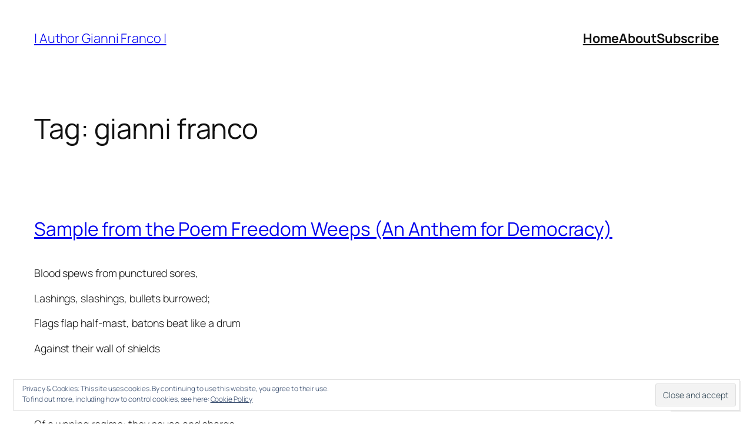

--- FILE ---
content_type: application/javascript
request_url: https://giannifranco.com/_static/??-eJx9jDsSwjAMRC+EI0IR0jAchRG2JtiRZRPZ5Pq44DcUKfft24U1G5ukkBS4cppM5jp5UVjT4tCpsYyqpBAawsLmceiC7uBnFut35N1ERYFqa9PsyTCuUChmxkJ/fOOH/dzse6VKNxTHtGzIgUpGO78yxJQELl4sXKtnBxaXVJX4471BF72023M89cehH8d9P4zhCaRCZQg=
body_size: 28699
content:
(()=>{var t={14:(t,e,i)=>{"use strict";i.d(e,{Z:()=>u});var n=i(191),o=i.n(n),s=i(261),d=i.n(s),r=i(160),a=i.n(r),l=new URL(i(240),i.b),c=d()(o()),h=a()(l);c.push([t.id,`.wordads-ad-wrapper {\n    position: static;\n    font: 11px Arial, sans-serif;\n    letter-spacing: 1px;\n    text-decoration: none;\n    max-width: 100%;\n    margin: 25px auto;\n    padding: 0;\n    display: flex;\n    justify-content: center;\n}\n\n.wordads-ad-wrapper--sidebar,\n.wordads-ad-wrapper--gutenberg_skyscraper,\n.wordads-ad-wrapper--gutenberg_mobile_leaderboard {\n    font-size: 8px;\n}\n\n.wordads-ad-title {\n    margin: 0 auto 5px\n}\n\n.wordads-ad-controls {\n    margin: 5px auto 0;\n    text-align: right\n}\n\n/* Hide title and controls initially */\n.wordads-ad-title,\n.wordads-ad-controls {\n    visibility: hidden;\n}\n\n.wordads-ad-controls span {\n    cursor: pointer\n}\n\n.wordads-ad {\n    margin: 0 auto;\n    width: fit-content;\n    max-width: 100%;\n    overflow: hidden;\n}\n\n.wordads-ad iframe {\n    margin: 0;\n    padding: 0\n}\n\n.wordads-ad.wordads-ad-responsive {\n    width: 100%;\n    max-width: unset\n}\n\n.wordads-ad-sticky-wrapper {\n    display: flex;\n    align-items: center;\n    justify-content: center;\n    margin: auto;\n    position: fixed;\n    transition: transform .2s ease-in-out;\n    user-select: none;\n    padding: 5px 0;\n    z-index: 49999\n}\n.wordads-ad-wrapper--bottom_sticky.wordads-ad-sticky-wrapper {\n    right: 0;\n    left: 0;\n    bottom: 0;\n    background: transparent;\n    transform: translate(0, 0);\n}\n\n.wordads-ad-wrapper--bottom_sticky.wordads-ad-sticky-wrapper.ad-slot-filled {\n    background: #f1f1f1;\n}\n\n.wordads-ad-wrapper--sidebar_sticky_right.wordads-ad-sticky-wrapper {\n    width: fit-content;\n    min-width: 120px;\n    top: max(calc(var(--wp-admin--admin-bar--height, 0px) + 24px), 10%);\n    right: 20px;\n}\n\n.wordads-ad-wrapper--sidebar_sticky_right .wordads-ad-content {\n    border: 1px solid #f1f1f1;\n    margin-left: -1px;\n}\n\n.wordads-ad-sticky-close-btn {\n    width: 28px;\n    height: 28px;\n    position: absolute;\n    box-sizing: content-box;\n    cursor: pointer;\n    overflow: hidden;\n    background-size: 28px;\n    background-repeat: no-repeat;\n    background-position: center;\n    background-image: url(${h})\n}\n\n.wordads-ad-wrapper--bottom_sticky .wordads-ad-sticky-close-btn {\n    top: -14px;\n    left: .75rem;\n}\n\n.wordads-ad-wrapper--sidebar_sticky_right .wordads-ad-sticky-close-btn {\n    top: -14px;\n    right: 0;\n}\n\n.wordads-ad-sticky {\n    width: auto;\n    max-width: initial;\n    max-height: inherit;\n}\n\n.wordads-ad-sticky .wordads-ad-title,\n.wordads-ad-sticky .wordads-ad-controls {\n    color: #333\n}\n\n.wordads-ad-hidden {\n\tvisibility: hidden !important;\n\tposition: absolute !important;\n\tpointer-events: none !important;\n\twidth: 0 !important;\n\theight: 0 !important;\n\toverflow: hidden !important;\n\tclip: rect(0 0 0 0) !important;\n}\n\n.wordads-ad-wrapper--bottom_sticky.wordads-ad-hidden {\n    transform: translate(0, 1000px);\n}\n\n.google-auto-placed {\n    height: 0px !important;\n}\n\nins.adsbygoogle::before,\nins.adsbygoogle::after {\n    visibility: hidden !important;\n}\n\nins.adsbygoogle {\n    background: transparent;\n    padding: 0 !important;\n}`,""]);const u=c},261:t=>{"use strict";t.exports=function(t){var e=[];return e.toString=function(){return this.map((function(e){var i="",n=void 0!==e[5];return e[4]&&(i+="@supports (".concat(e[4],") {")),e[2]&&(i+="@media ".concat(e[2]," {")),n&&(i+="@layer".concat(e[5].length>0?" ".concat(e[5]):""," {")),i+=t(e),n&&(i+="}"),e[2]&&(i+="}"),e[4]&&(i+="}"),i})).join("")},e.i=function(t,i,n,o,s){"string"==typeof t&&(t=[[null,t,void 0]]);var d={};if(n)for(var r=0;r<this.length;r++){var a=this[r][0];null!=a&&(d[a]=!0)}for(var l=0;l<t.length;l++){var c=[].concat(t[l]);n&&d[c[0]]||(void 0!==s&&(void 0===c[5]||(c[1]="@layer".concat(c[5].length>0?" ".concat(c[5]):""," {").concat(c[1],"}")),c[5]=s),i&&(c[2]?(c[1]="@media ".concat(c[2]," {").concat(c[1],"}"),c[2]=i):c[2]=i),o&&(c[4]?(c[1]="@supports (".concat(c[4],") {").concat(c[1],"}"),c[4]=o):c[4]="".concat(o)),e.push(c))}},e}},160:t=>{"use strict";t.exports=function(t,e){return e||(e={}),t?(t=String(t.__esModule?t.default:t),/^['"].*['"]$/.test(t)&&(t=t.slice(1,-1)),e.hash&&(t+=e.hash),/["'() \t\n]|(%20)/.test(t)||e.needQuotes?'"'.concat(t.replace(/"/g,'\\"').replace(/\n/g,"\\n"),'"'):t):t}},191:t=>{"use strict";t.exports=function(t){return t[1]}},546:function(t){t.exports=function(){"use strict";function t(t){for(var e=1;e<arguments.length;e++){var i=arguments[e];for(var n in i)t[n]=i[n]}return t}return function e(i,n){function o(e,o,s){if("undefined"!=typeof document){"number"==typeof(s=t({},n,s)).expires&&(s.expires=new Date(Date.now()+864e5*s.expires)),s.expires&&(s.expires=s.expires.toUTCString()),e=encodeURIComponent(e).replace(/%(2[346B]|5E|60|7C)/g,decodeURIComponent).replace(/[()]/g,escape);var d="";for(var r in s)s[r]&&(d+="; "+r,!0!==s[r]&&(d+="="+s[r].split(";")[0]));return document.cookie=e+"="+i.write(o,e)+d}}return Object.create({set:o,get:function(t){if("undefined"!=typeof document&&(!arguments.length||t)){for(var e=document.cookie?document.cookie.split("; "):[],n={},o=0;o<e.length;o++){var s=e[o].split("="),d=s.slice(1).join("=");try{var r=decodeURIComponent(s[0]);if(n[r]=i.read(d,r),t===r)break}catch(t){}}return t?n[t]:n}},remove:function(e,i){o(e,"",t({},i,{expires:-1}))},withAttributes:function(i){return e(this.converter,t({},this.attributes,i))},withConverter:function(i){return e(t({},this.converter,i),this.attributes)}},{attributes:{value:Object.freeze(n)},converter:{value:Object.freeze(i)}})}({read:function(t){return'"'===t[0]&&(t=t.slice(1,-1)),t.replace(/(%[\dA-F]{2})+/gi,decodeURIComponent)},write:function(t){return encodeURIComponent(t).replace(/%(2[346BF]|3[AC-F]|40|5[BDE]|60|7[BCD])/g,decodeURIComponent)}},{path:"/"})}()},462:(t,e,i)=>{"use strict";i.r(e),i.d(e,{default:()=>w});var n=i(157),o=i.n(n),s=i(869),d=i.n(s),r=i(318),a=i.n(r),l=i(825),c=i.n(l),h=i(597),u=i.n(h),g=i(770),p=i.n(g),m=i(14),f={};f.styleTagTransform=p(),f.setAttributes=c(),f.insert=a().bind(null,"head"),f.domAPI=d(),f.insertStyleElement=u(),o()(m.Z,f);const w=m.Z&&m.Z.locals?m.Z.locals:void 0},157:t=>{"use strict";var e=[];function i(t){for(var i=-1,n=0;n<e.length;n++)if(e[n].identifier===t){i=n;break}return i}function n(t,n){for(var s={},d=[],r=0;r<t.length;r++){var a=t[r],l=n.base?a[0]+n.base:a[0],c=s[l]||0,h="".concat(l," ").concat(c);s[l]=c+1;var u=i(h),g={css:a[1],media:a[2],sourceMap:a[3],supports:a[4],layer:a[5]};if(-1!==u)e[u].references++,e[u].updater(g);else{var p=o(g,n);n.byIndex=r,e.splice(r,0,{identifier:h,updater:p,references:1})}d.push(h)}return d}function o(t,e){var i=e.domAPI(e);return i.update(t),function(e){if(e){if(e.css===t.css&&e.media===t.media&&e.sourceMap===t.sourceMap&&e.supports===t.supports&&e.layer===t.layer)return;i.update(t=e)}else i.remove()}}t.exports=function(t,o){var s=n(t=t||[],o=o||{});return function(t){t=t||[];for(var d=0;d<s.length;d++){var r=i(s[d]);e[r].references--}for(var a=n(t,o),l=0;l<s.length;l++){var c=i(s[l]);0===e[c].references&&(e[c].updater(),e.splice(c,1))}s=a}}},318:t=>{"use strict";var e={};t.exports=function(t,i){var n=function(t){if(void 0===e[t]){var i=document.querySelector(t);if(window.HTMLIFrameElement&&i instanceof window.HTMLIFrameElement)try{i=i.contentDocument.head}catch(t){i=null}e[t]=i}return e[t]}(t);if(!n)throw new Error("Couldn't find a style target. This probably means that the value for the 'insert' parameter is invalid.");n.appendChild(i)}},597:t=>{"use strict";t.exports=function(t){var e=document.createElement("style");return t.setAttributes(e,t.attributes),t.insert(e,t.options),e}},825:(t,e,i)=>{"use strict";t.exports=function(t){var e=i.nc;e&&t.setAttribute("nonce",e)}},869:t=>{"use strict";t.exports=function(t){if("undefined"==typeof document)return{update:function(){},remove:function(){}};var e=t.insertStyleElement(t);return{update:function(i){!function(t,e,i){var n="";i.supports&&(n+="@supports (".concat(i.supports,") {")),i.media&&(n+="@media ".concat(i.media," {"));var o=void 0!==i.layer;o&&(n+="@layer".concat(i.layer.length>0?" ".concat(i.layer):""," {")),n+=i.css,o&&(n+="}"),i.media&&(n+="}"),i.supports&&(n+="}");var s=i.sourceMap;s&&"undefined"!=typeof btoa&&(n+="\n/*# sourceMappingURL=data:application/json;base64,".concat(btoa(unescape(encodeURIComponent(JSON.stringify(s))))," */")),e.styleTagTransform(n,t,e.options)}(e,t,i)},remove:function(){!function(t){if(null===t.parentNode)return!1;t.parentNode.removeChild(t)}(e)}}}},770:t=>{"use strict";t.exports=function(t,e){if(e.styleSheet)e.styleSheet.cssText=t;else{for(;e.firstChild;)e.removeChild(e.firstChild);e.appendChild(document.createTextNode(t))}}},858:function(t,e,i){"use strict";var n=this&&this.__importDefault||function(t){return t&&t.__esModule?t:{default:t}};Object.defineProperty(e,"__esModule",{value:!0});const o=i(639),s=n(i(539)),d=i(444),r=i(501);class a extends s.default{constructor(t,e){super(t,e),this.config={},this.adSenseLibraryLoaded=!1,this.adFlowUrl="https://af.pubmine.com?api_version=2"}insertAdBefore(t,e,i){if(!this.shouldShowInlineAds())return;this.log(`Inserting ad before element: ${t.id} of type: ${e}`);const n=this.getRandomTagId(),o=this.createAdSnippet(n,i),s=this.wrapSnippet(o,e);t.insertAdjacentElement("beforebegin",s),this.slots.push({tagId:n,type:e,sizes:i,element:s,isLazy:!0}),this.trackStat("render_inline")}getAdFlowRequestBody(t){const{maxHeight:e,maxWidth:i}=(0,d.getMaxSlotDimension)(t.sizes),n={site:{id:String(this.config.blog_id),is_wordads:this.config.is_wordads,page:window.location.href,language:this.config.blog_language},ad:{tag:t.tagId,format:t.type,max_width:i,max_height:e},user:{uid:this.consent.getOrCreateUID(),gdpr:!1}};return this.consent.usPrivacy&&(n.user.us_privacy=this.consent.usPrivacy),this.consent.tcData&&(n.user.gdpr=!0,n.user.gdpr_consent=this.consent.tcData.tcString),n}shouldShowInlineAds(){var t,e;if(!(null===(t=this.config.enabled_formats)||void 0===t?void 0:t.inline)){const t=document.getElementsByTagName("body")[0];(t.classList.contains("single-post")||t.classList.contains("wp-singular"))&&(this.config.enabled_formats||(this.config.enabled_formats={}),this.config.enabled_formats.inline=!0)}return!!(null===(e=this.config.enabled_formats)||void 0===e?void 0:e.inline)}getMaxSlots(){return r.MAX_INLINE_SLOTS}getMaxBlazeSlots(){return r.MAX_INLINE_BLAZE_SLOTS}shouldShowBottomStickyAds(){var t;return!!(null===(t=this.config.enabled_formats)||void 0===t?void 0:t.bottom_sticky)}shouldShowSidebarStickyRightAds(){var t;return!!(null===(t=this.config.enabled_formats)||void 0===t?void 0:t.sidebar_sticky_right)}shouldShowTopAds(){var t;return!!(null===(t=this.config.enabled_formats)||void 0===t?void 0:t.top)}isSlotTypeEnabled(t){var e;return!!(null===(e=this.config)||void 0===e?void 0:e.formats.includes(t))}getSlotFormatId(t){}getBottomStickySlots(){return(0,r.getSortedSlotSizes)(o.SlotType.BOTTOM_STICKY)}convertFormatsToObject(t){return t.reduce(((t,e)=>(t[e]=!0,t)),{})}initAdNetwork(){this.initDynamicAdSlots(),this.initAditude()}mergeConfig(){var t;window.isWatlV1=!1;const e=this.getServerConfig();e&&(this.config=this.deepMerge(e,this.config)),this.config.enabled_formats=this.convertFormatsToObject(this.config.formats),this.log("Merged config:"),this.log(null!==(t=this.config)&&void 0!==t?t:{})}handleAdResponse(t,e){const i=!!this.config.afp_account_id,n=t.content.indexOf("window.tude")>-1;if(!(t.content.indexOf("var sas = sas")>-1)&&n&&this.forceAfpAds&&i)return void this.renderGoogleAfpAd(e.tagId);const o=!!(null==t?void 0:t.content),s=!!(null==t?void 0:t.pixel);if(o){const e=document.createElement("script");e.type="application/javascript",e.innerHTML=t.content,document.body.appendChild(e)}if(s){const e=new XMLHttpRequest;e.open("GET",t.pixel),e.send()}this.trackAdFlowRequestLatency(o,e.tagId,e.type)}tryUsingIponwebSlots(){var t;window.__ATA=window.__ATA||{cmd:[]},window.__ATA.cmd=window.__ATA.cmd||[];const e=this;window.__ATA.initSlot=function(t,i){var n;const s=document.getElementById(t);if(s&&(0===s.children.length||"SCRIPT"===(null===(n=s.children[0])||void 0===n?void 0:n.tagName))){const n=(0,r.getFormatBySizes)(i.width,i.height);if(!n)return;const d=s.getBoundingClientRect();d.width<i.width&&(s.style.width=`${i.width}px !important`),d.height<i.height&&(s.style.height=`${i.height}px !important`);const a=e.createAdSnippet(t,[[i.width,i.height]]),l=e.wrapSnippet(a,o.SlotType.GUTENBERG_RECTANGLE);s.insertAdjacentElement("beforebegin",l),s.remove(),window.iponwebTags=window.iponwebTags||[],window.iponwebTags.push(t),window.tudeMappings.push({divId:t,format:n,width:i.width,height:i.height}),e.log(`Use IPONWEB's container for ${t} (${i.width}x${i.height}px), format: ${n}`)}},window.__ATA.initDynamicSlot=function(t){var e,i;const n=document.getElementById(t.id);if(n){const o=Math.round(null!==(i=null===(e=n.getBoundingClientRect())||void 0===e?void 0:e.width)&&void 0!==i?i:0);o>=300&&o<970&&window.__ATA.initSlot(t.id,{width:300,height:250})}},window.__ATA.initVideoSlot=function(t){window.__ATA.initDynamicSlot({id:t})};const i=null!==(t=window.__ATA.cmd.push)&&void 0!==t?t:()=>{};for(const t of window.__ATA.cmd)"function"==typeof t&&t!==i&&t()}initDynamicAdSlots(){var t,e,i,n,s,d;this.log("Initializing Gutenberg ad slots"),window.tudeMappings=window.tudeMappings||[],this.tryUsingIponwebSlots();for(const a of window.tudeMappings){(null==a?void 0:a.width)&&(null==a?void 0:a.height)||([a.width,a.height]=null!==(t=(0,r.getFilteredSlotSizesByWidthAndHeight)(a.format,728,250)[0])&&void 0!==t?t:[300,250]);const{divId:l,format:c,width:h,height:u}=a,g=document.getElementById(l);if(g){if((null===(i=null===(e=null==g?void 0:g.parentElement)||void 0===e?void 0:e.parentElement)||void 0===i?void 0:i.classList.contains("inline"))&&(null===(s=null===(n=g.parentElement.parentElement)||void 0===n?void 0:n.parentElement)||void 0===s?void 0:s.classList.contains("wpa"))&&(null===(d=g.parentElement.parentElement.parentElement.parentElement)||void 0===d?void 0:d.classList.contains("wpcnt"))){const t=g.getBoundingClientRect();t.width<a.width&&(g.style.width=`${a.width}px !important`),t.height<a.height&&(g.style.height=`${a.height}px !important`);const e=this.createAdSnippet(l,[[a.width,a.height]]),i=this.wrapSnippet(e,o.SlotType.GUTENBERG_RECTANGLE),n=g.parentElement.parentElement.parentElement.parentElement;n.insertAdjacentElement("beforebegin",i),n.remove(),g.remove()}this.slots.push({tagId:l,type:c,sizes:[[h,u]],element:g,isLazy:!0}),this.log(`Gutenberg ad slot ${l} initialized`)}else this.log(`Gutenberg ad slot ${l} not found`)}}initAditude(){this.log("Initializing Aditude"),window.tude=window.tude||{cmd:[]},window.Raven=window.Raven||{cmd:[]},window.tude.cmd.push((()=>{if(window.tude&&"function"==typeof window.tude.setPageTargeting){const t={param1:String(this.config.blog_id),param2:String(this.config.is_wordads),param3:String(this.config.hosting_type),param4:this.config.theme};window.tude.setPageTargeting(t),this.log("Aditude debug: custom dimensions set "+JSON.stringify(t))}})),window.tude.cmd.push((()=>{window.tude.events.addEventListener("tude_ad_filled",(t=>{this.log("aditude debug event: tude_ad_filled "+JSON.stringify(t)),this.handleAd({tagId:t.detail.id,adNetwork:"Aditude"})})),window.tude.events.addEventListener("tude_ad_unfilled",(t=>{this.log(`Aditude debug event: tude_ad_unfilled (${t.detail.id})`),this.handleNoAd({tagId:t.detail.id,adNetwork:"Aditude"})})),window.tude.events.addEventListener("tude_no_ad_sizes",(t=>{this.log(`Aditude debug event: tude_no_ad_sizes ${t.detail.id}`),this.handleNoAd({tagId:t.detail.id,adNetwork:"Aditude"})}))}))}getLibrariesToFetch(){return{prebid:{loaded:!1,url:"https://dn0qt3r0xannq.cloudfront.net/wordpress-2Pvwql52OT/wordpress-longform/prebid-load.js",isInitialized:()=>void 0!==window.tude,init:()=>{window.tude=window.tude||{cmd:[]}}}}}getServerConfig(){const t=super.getServerConfig();if(void 0!==window.wa_smart&&!0===window.isWatlV1){let[,e]=window.wa_smart.target.split(";");e=e.replace("language=","").split("_")[0];const i=[];for(const t of Object.values(o.SlotType)){const e=window.wa_smart[t];(null==e?void 0:e.enabled)&&i.push(t)}return Object.assign(Object.assign({},t),{blog_language:e,hosting_type:2,theme:window.wa_smart.theme,formats:i})}return t}setAdContainerVisibility(t,e){var i,n,s,d,r,a,l,c,h,u,g;const p=this.slots.find((e=>e.tagId===t));if(!p)return void this.log(`Ad container not found: ${t}`);const m=[o.SlotType.GUTENBERG_LEADERBOARD,o.SlotType.GUTENBERG_RECTANGLE,o.SlotType.GUTENBERG_MOBILE_LEADERBOARD,o.SlotType.GUTENBERG_SKYSCRAPER].includes(p.type);let f=null;if(m&&!(null===(i=window.iponwebTags)||void 0===i?void 0:i.includes(t))){const e=(null===(r=null===(d=null===(s=null===(n=p.element)||void 0===n?void 0:n.parentElement)||void 0===s?void 0:s.parentElement)||void 0===d?void 0:d.parentElement)||void 0===r?void 0:r.parentElement)||null;f=null!==e&&e.classList.contains("wpcnt")?e:null===(l=null===(a=document.getElementById(t))||void 0===a?void 0:a.parentElement)||void 0===l?void 0:l.parentElement}else f=m&&(null===(c=window.iponwebTags)||void 0===c?void 0:c.includes(t))?null===(h=p.element.parentElement)||void 0===h?void 0:h.parentElement:p.element;if(null===(u=p.element.parentElement)||void 0===u||u.querySelectorAll(".wordads-ad-title, .wordads-ad-controls").forEach((t=>{t instanceof HTMLElement&&(t.style.visibility=e?"visible":"hidden")})),f){if(f.classList.toggle("wordads-ad-hidden",!e),!e){const e=document.getElementById(t),i=null===(g=null==e?void 0:e.parentElement)||void 0===g?void 0:g.parentElement;i&&(null==i?void 0:i.classList.contains("ad-slot-filled"))&&i.classList.remove("ad-slot-filled")}}else this.log(`Ad container element not found: ${t}`)}showAdContainer(t){this.setAdContainerVisibility(t,!0)}hideAdContainer(t){this.setAdContainerVisibility(t,!1)}handleAd(t){super.handleAd(t),this.showAdContainer(t.tagId)}handleNoAd(t){this.config.afp_account_id?this.renderGoogleAfpAd(t.tagId):(this.log("Google AFP account is missing"),super.handleNoAd(t),this.hideAdContainer(t.tagId))}renderGoogleAfpAd(t){this.slots.filter((t=>t.type===o.SlotType.TOP)).length>1&&t.indexOf("atatags-dynamic-top-")>-1||this.tryLoadAdsenseLib(t,(()=>{var e;const i=this.config.afp_host_id,n=this.config.afp_account_id;if(!i||!n)return void this.log("Ad host or client ID is missing.");const o=document.getElementById(t);if(!o)return void this.log(`AFP Ad container not found: ${t}`);this.configureGoogleAdContainer(o,t);let s=this.getSlotDimensions(o,t);const d=o.getBoundingClientRect();d.width<s.minWidth&&(o.style.width=`${s.minWidth}px !important`),d.height<s.minHeight&&(o.style.height=`${s.minHeight}px !important`),o.innerHTML=this.createGoogleAdElement(String(n),String(i),s.minWidth,s.minHeight,t),this.log(`Adding observer to adDiv: ${o.id} with slotElementId: ${t}`),this.setupGoogleAdStatusObserver(o,null===(e=o.parentElement)||void 0===e?void 0:e.parentElement)}))}getSlotDimensions(t,e){const i=this.slots.find((t=>t.tagId===e));if(!i){const e=parseInt(t.getAttribute("data-ad-width")||"0",10),i=parseInt(t.getAttribute("data-ad-height")||"0",10);return{minWidth:Math.min(e,300),minHeight:Math.min(i,250)}}const n=i.sizes[i.sizes.length-1],o=(0,d.getCompatibleGoogleAdSizes)(n[0],n[1]),[s,r]=[300,250];return o?{minWidth:o[0],minHeight:o[1]}:{minWidth:s,minHeight:r}}getSlot(t){return this.slots.find((e=>e.tagId===t.id))}configureGoogleAdContainer(t,e){var i;const{minWidth:n,minHeight:s}=this.getSlotDimensions(t,e),d=null===(i=t.parentElement)||void 0===i?void 0:i.parentElement;if(!d)return;const r=this.getSlot(t);if((null==r?void 0:r.type)===o.SlotType.BOTTOM_STICKY){let t=s+20;for(const e of[".wordads-ad-title",".wordads-ad-controls"]){const i=d.querySelector(e);i&&(t+=i.offsetHeight||0)}d.style.maxHeight=`${String(t)}px`}else d.style.margin="40px auto","absolute"===window.getComputedStyle(d).position&&(d.style.position="static"),t.style.width=`${n}px`,t.style.height=`${s}px`}createGoogleAdElement(t,e,i,n,s){const d=this.slots.find((t=>t.tagId===s));let r=!1,a=null;(null==d?void 0:d.type)===o.SlotType.BOTTOM_STICKY||[728,970].includes(i)&&90===n?a=7415555587:(null==d?void 0:d.type)===o.SlotType.INLINE||300===i&&250===n?(a=2877544770,r=!0):(null==d?void 0:d.type)===o.SlotType.SIDEBAR_STICKY_RIGHT||120===i&&600===n?a=9195541113:(null==d?void 0:d.type)===o.SlotType.GUTENBERG_MOBILE_LEADERBOARD||320===i&&50===n?a=4785522812:(null==d?void 0:d.type)===o.SlotType.GUTENBERG_SKYSCRAPER||160===i&&600===n?a=5523889413:300===i&&250===n&&(a=6074553751),this.log(`Creating Google AFP ad element for #${s} (${i}x${n}px)`+(null!==a?`, slotId: ${a}`:""));let l=r?'data-ad-format="auto" data-full-width-responsive="true"':`data-ad-width="${i}" data-ad-height="${n}"`;return null!==a&&(l+=` data-ad-slot="${a}"`),`\n\t\t\t<ins class="adsbygoogle"\n\t\t\t\tstyle="${r?"display:block":`display:block;width:${i}px !important;height:${n}px !important;`}"\n\t\t\t\tdata-ad-client="ca-${t}"\n\t\t\t\tdata-ad-host="ca-host-pub-${e}"\n\t\t\t\tdata-ad-host-channel="${this.config.is_wordads?5598771027:3624119425}"\n\t\t\t\t\n\t\t\t\t${l}>\n\t\t\t</ins>\n\t\t`}setupGoogleAdStatusObserver(t,e){if(!e)return;let i=null;const n=t.id,o=this.slots.findIndex((t=>t.tagId===n));-1!==o&&void 0!==this.slots[o]&&(this.slots[o].isProcessed=!1);const s=new MutationObserver((e=>{var n;for(const d of e)if("attributes"===d.type&&"data-ad-status"===d.attributeName){const e=d.target.getAttribute("data-ad-status");let r=null!==(n=d.target.parentElement)&&void 0!==n?n:t;if("filled"===e){this.showAdContainer(r.id),this.log(`Google AFP rendered. Div: ${r.id} Status: ${e}`);const t=this.getSlot(r);(null==t?void 0:t.onAd)&&t.onAd()}else this.hideAdContainer(r.id),this.log(`Google AFP rendered. Div: ${r.id}. Status: ${e}`);null!==i&&clearTimeout(i),-1!==o&&void 0!==this.slots[o]&&(this.slots[o].isProcessed=!0),s.disconnect()}})),d=t.querySelector(".adsbygoogle");d&&(s.observe(d,{attributes:!0,attributeFilter:["data-ad-status"]}),i=setTimeout((()=>{var t;-1!==o&&this.slots[o]&&!1===(null!==(t=this.slots[o].isProcessed)&&void 0!==t&&t)&&(this.hideAdContainer(n),this.slots[o].isProcessed=!0,s.disconnect(),this.log("Time limit for processing Google AFP is exceeded for #"+n))}),5e3)),this.initializeAdsbyGoogle()}initializeAdsbyGoogle(){if(void 0===window.adsbygoogle){const t=setInterval((()=>{void 0!==window.adsbygoogle&&(clearInterval(t),this.initAdsByGoogle(),this.log("Google AFP initialized"))}),100);setTimeout((()=>clearInterval(t)),1e3)}else this.initAdsByGoogle()}initAdsByGoogle(){try{(window.adsbygoogle||[]).push({})}catch(t){let e="Failed to render Google AFP";t instanceof Error&&(e+=": "+t.message),this.log(e)}}tryLoadAdsenseLib(t,e){if(this.adSenseLibraryLoaded)return this.log("Adsense library already loaded"),void e();let i=`https://pagead2.googlesyndication.com/pagead/js/adsbygoogle.js?client=ca-${String(this.config.afp_account_id)}`;if(document.querySelector(`script[src="${i}"]`)){let i=0;const n=setInterval((()=>{if(++i,100*i/1e3>=5)return clearInterval(n),void this.hideAdContainer(t);this.adSenseLibraryLoaded&&(e(),clearInterval(n))}),100)}else{const n=document.createElement("script");n.src=i,n.async=!0;const o=setTimeout((()=>{this.log("Adsense library load timeout exceeded"),this.hideAdContainer(t)}),5e3);n.onload=()=>{clearTimeout(o),this.log("Adsense library loaded"),this.adSenseLibraryLoaded=!0,e()},n.onerror=()=>{this.log("Failed to load Adsense library"),this.hideAdContainer(t)},document.head.appendChild(n)}}}e.default=a},12:function(t,e,i){"use strict";var n=this&&this.__importDefault||function(t){return t&&t.__esModule?t:{default:t}};Object.defineProperty(e,"__esModule",{value:!0});const o=n(i(202));i(462),e.default=class{constructor(){this.listenersController=new AbortController,this.signal=this.listenersController.signal,this.consent=new o.default}getConsent(){return this.consent}getListenersController(){return this.listenersController}init(t){t.preInit(),this.signal.onabort=()=>t.log("Event listeners removed"),document.addEventListener("scroll",t.throttle((()=>{t.processAds()}),250),{signal:this.signal}),document.addEventListener("resize",t.throttle((()=>{t.processAds()}),250),{signal:this.signal}),window.addEventListener("message",(e=>{t.handlePostMessage(e)}),{signal:this.signal})}}},501:(t,e,i)=>{"use strict";Object.defineProperty(e,"__esModule",{value:!0}),e.getSortedSlotSizes=e.getFormatBySizes=e.getFilteredSlotSizesByWidthAndHeight=e.getFilteredSlotSizesByWidth=e.MAX_INLINE_BLAZE_SLOTS=e.MAX_INLINE_SLOTS=void 0;const n=i(639);e.MAX_INLINE_SLOTS=40,e.MAX_INLINE_BLAZE_SLOTS=20,e.getFilteredSlotSizesByWidth=(t,e)=>(s[t]||[]).filter((([t])=>t<=e)),e.getFilteredSlotSizesByWidthAndHeight=(t,e,i)=>(s[t]||[]).filter((([t,n])=>t<=e&&n<=i));const o=document.documentElement.clientWidth<800,s=Object.freeze({[n.SlotType.TOP]:o?[[320,50]]:[[970,250],[970,90],[728,90]],[n.SlotType.INLINE]:o?[[300,250],[320,50]]:[[970,250],[728,90],[300,250]],[n.SlotType.BELOW_POST]:o?[[300,250]]:[[300,250],[728,90]],[n.SlotType.BOTTOM_STICKY]:o?[[320,50],[468,60]]:[[728,90],[970,90]],[n.SlotType.SIDEBAR]:o?[[120,600],[160,600],[300,250],[300,400],[300,600]]:[[120,600],[160,600],[300,600]],[n.SlotType.SIDEBAR_STICKY_RIGHT]:o?[]:[[120,600],[160,600],[300,250],[300,600],[400,600]],[n.SlotType.GUTENBERG_RECTANGLE]:[[300,250]],[n.SlotType.GUTENBERG_LEADERBOARD]:[[728,90]],[n.SlotType.GUTENBERG_MOBILE_LEADERBOARD]:[[320,50]],[n.SlotType.GUTENBERG_SKYSCRAPER]:[[160,600]],[n.SlotType.SIDEBAR_WIDGET_MEDIUMRECTANGLE]:[[300,250]],[n.SlotType.SIDEBAR_WIDGET_LEADERBOARD]:[[728,90]],[n.SlotType.SIDEBAR_WIDGET_WIDESKYSCRAPER]:[[160,600]],[n.SlotType.SHORTCODE]:[[300,250]]});e.getFormatBySizes=(t,e)=>{for(const[i,o]of Object.entries(s))if(![n.SlotType.TOP,n.SlotType.BOTTOM_STICKY,n.SlotType.SIDEBAR,n.SlotType.SIDEBAR_STICKY_RIGHT,n.SlotType.SIDEBAR_WIDGET_MEDIUMRECTANGLE,n.SlotType.SIDEBAR_WIDGET_LEADERBOARD,n.SlotType.SIDEBAR_WIDGET_WIDESKYSCRAPER,n.SlotType.SIDEBAR_WIDGET_WIDESKYSCRAPER,n.SlotType.INLINE,n.SlotType.SHORTCODE,n.SlotType.BELOW_POST].includes(i)&&o.some((([i,n])=>i===t&&n===e)))return i;return null},e.getSortedSlotSizes=t=>s[t].sort(((t,e)=>{const i=e[0]-t[0];return 0!==i?i:e[1]-t[1]}))},586:(t,e)=>{"use strict";Object.defineProperty(e,"__esModule",{value:!0}),e.SMART_NETWORK_ID=void 0,e.SMART_NETWORK_ID=3905},506:function(t,e,i){"use strict";var n=this&&this.__importDefault||function(t){return t&&t.__esModule?t:{default:t}};Object.defineProperty(e,"__esModule",{value:!0});const o=n(i(12)),s=n(i(858)),d=new o.default,r=new s.default(d.getConsent(),d.getListenersController());d.init(r)},313:(t,e)=>{"use strict";var i;Object.defineProperty(e,"__esModule",{value:!0}),e.ScrollDirection=void 0,function(t){t.UP="up",t.DOWN="down"}(i||(e.ScrollDirection=i={}))},639:(t,e)=>{"use strict";var i;Object.defineProperty(e,"__esModule",{value:!0}),e.StickySlotTypes=e.SlotType=void 0,function(t){t.TOP="top",t.INLINE="inline",t.BELOW_POST="belowpost",t.BOTTOM_STICKY="bottom_sticky",t.SIDEBAR="sidebar",t.SIDEBAR_STICKY_RIGHT="sidebar_sticky_right",t.GUTENBERG_RECTANGLE="gutenberg_rectangle",t.GUTENBERG_LEADERBOARD="gutenberg_leaderboard",t.GUTENBERG_MOBILE_LEADERBOARD="gutenberg_mobile_leaderboard",t.GUTENBERG_SKYSCRAPER="gutenberg_skyscraper",t.SIDEBAR_WIDGET_MEDIUMRECTANGLE="sidebar_widget_mediumrectangle",t.SIDEBAR_WIDGET_LEADERBOARD="sidebar_widget_leaderboard",t.SIDEBAR_WIDGET_WIDESKYSCRAPER="sidebar_widget_wideskyscraper",t.SHORTCODE="shortcode"}(i||(e.SlotType=i={})),e.StickySlotTypes=[i.BOTTOM_STICKY,i.SIDEBAR_STICKY_RIGHT]},202:function(t,e,i){"use strict";var n=this&&this.__importDefault||function(t){return t&&t.__esModule?t:{default:t}};Object.defineProperty(e,"__esModule",{value:!0});const o=n(i(546)),s=i(586);e.default=class{constructor(){this.logging=!1,this.tcData=null,this.usPrivacy=null,this.uid=null}setLogging(t){this.logging=t}log(t){this.logging&&console.log(t)}init(){this.log("Initializing consent..."),window.__uspapi?(this.log("Querying USP API..."),window.__uspapi("getUSPData",1,((t,e)=>{e&&t.uspString&&(this.usPrivacy=t.uspString,this.log("USP API data found. Setting consent: "+this.usPrivacy))}))):this.log("USP API not found"),window.__tcfapi?(this.log("Querying TCF API..."),window.__tcfapi("addEventListener",2,((t,e)=>{var i;e&&t.gdprApplies?(this.tcData=t,this.log("TCF API data found. Setting consent: "+(null===(i=this.tcData)||void 0===i?void 0:i.tcString)),this.initCookieSync()):this.log("TCF API data found. GDPR does not apply")}))):this.log("TCF API not found")}createUIDFromCookies(t,e,i){const n={expires:e,domain:i||window.location.hostname};this.log(`Created UID from Cookies on ${n.domain}`);const s=o.default.withAttributes(n),d=this.generateUIDValue();return s.set(t,d),d}generateUIDValue(){return Math.random().toString(36).substring(2,10)+(new Date).getTime().toString()}getOrCreateUIDFromLocalStorage(t,e){this.log("UID from localStorage");const i=(localStorage.getItem(t)||"").split(":");let n=i[0];const o=(new Date).getTime();let s=parseInt(i[1]);return(!n||o>s)&&(n=this.generateUIDValue(),s=o+24*e*60*60*1e3,localStorage.setItem(t,n+":"+s)),n}getOrCreateUID(){if(null!==this.uid)return this.uid;if(!this.hasUserConsent())return this.uid="",this.uid;const t="wordads_uid",e=o.default.get(t);if(e)return this.log(`Reused UID value ${e}`),this.uid=e,this.uid;const i=this.getCookiesSharedDomain(t,window.location.hostname);return window.localStorage&&!i||(this.uid=this.createUIDFromCookies(t,30,i)),this.uid=this.uid||this.getOrCreateUIDFromLocalStorage(t,30),this.log(`UID value: ${this.uid}`),this.uid}getCookiesSharedDomain(t,e){const i=e.split(".");if(i.length<=2)return null;let n=null,s=0;for(const d of i){if(s+=d.length,n=e.substring(s),s>=e.length)return null;const i=o.default.withAttributes({domain:n});if(i.set(t,"1")&&i.get(t))return i.remove(t),n;s++}return null}hasUserConsent(){return!this.tcData||!0===this.tcData.vendor.consents[496]&&!0===this.tcData.purpose.consents[1]}initCookieSync(){this.log("Initializing Cookie Sync");let t=`https://sync.smartadserver.com/getuid?nwid=${s.SMART_NETWORK_ID}&url=https://af.pubmine.com/user-sync?pid=[sas_uid]`;this.tcData&&(t+=`&gdpr=1&gdpr_consent=${this.tcData.tcString}`),document.createElement("img").src=t}}},444:(t,e)=>{"use strict";Object.defineProperty(e,"__esModule",{value:!0}),e.getCompatibleGoogleAdSizes=e.convertFormatsToObject=e.getMaxSlotDimension=void 0;const i=[[970,250],[970,90],[728,90],[336,280],[320,100],[300,600],[300,250],[250,250],[200,200],[320,50],[300,50],[468,60],[160,600],[120,600]];e.getMaxSlotDimension=t=>{let e=0,i=0;return t.forEach((([t,n])=>{t>e&&(e=t),n>i&&(i=n)})),{maxWidth:e,maxHeight:i}},e.convertFormatsToObject=t=>t.reduce(((t,e)=>(t[e]=!0,t)),{}),e.getCompatibleGoogleAdSizes=(t,e)=>{const n=i.find((([i,n])=>i<=t&&n<=e));return null!=n?n:null}},539:(t,e,i)=>{"use strict";Object.defineProperty(e,"__esModule",{value:!0});const n=i(501),o=i(639),s=i(313),d=i(444),r=["BLOCKQUOTE","DIV","FIGURE","FORM","H1","H2","H3","H4","H5","H6","P","UL"];e.default=class{constructor(t,e){this.logging="function"==typeof URLSearchParams&&"true"===new URLSearchParams(window.location.search).get("wordads-logging"),this.consent=t,this.consent.setLogging(this.logging),this.adFlowUrl="https://af.pubmine.com",this.slots=[],this.initialized=!1,this.config={},this.scroll={lastDirection:s.ScrollDirection.DOWN,lastY:window.scrollY},this.listenersController=e,this.forceAfpAds="function"==typeof URLSearchParams&&"1"===new URLSearchParams(window.location.search).get("afp_test")}log(t){this.logging&&console.log(t)}logSlot(t,e){if(!this.logging)return;const i=t.sizes.map((([t,e])=>t+"x"+e)).join(","),n=[t.type,t.tagId,i].join("|");this.log(`[${n}] ${e}`)}trackStat(t){window._stq=window._stq||[],window._stq.push(["extra",{x_wordads_smart:t}])}recordTracksEvent(t,e){e=e||{},window._tkq=window._tkq||[],window._tkq.push(["recordEvent",t,e])}getServerConfig(){var t,e;const i=document.getElementById("adflow-configuration"),n=i?JSON.parse(i.innerText):{},o=null!==(e=null===(t=null===window||void 0===window?void 0:window.wa_client)||void 0===t?void 0:t.config)&&void 0!==e?e:null===window||void 0===window?void 0:window.wa_smart;return this.deepMerge(n,o)}createAdSnippet(t,e){let i=document.createElement("div"),n=document.createElement("div"),o=document.createElement("div"),s=document.createElement("div");if(i.classList.add("wordads-ad"),n.classList.add("wordads-ad-title"),o.classList.add("wordads-ad-content"),s.classList.add("wordads-ad-controls"),n.innerText=this.config._.title,o.id=t,e){const{maxHeight:t,maxWidth:i}=(0,d.getMaxSlotDimension)(e);o.setAttribute("data-ad-height",t.toString()),o.setAttribute("data-ad-width",i.toString())}return s.innerHTML=this.consent.tcData?`<span onclick="__tcfapi( 'showUi' )">${this.config._.privacy_settings}</span>`:"",i.appendChild(n),i.appendChild(o),i.appendChild(s),i}getBottomStickySlots(){}createBottomStickyAdSnippet(t){const e=this.getBottomStickySlots(),i=this.createAdSnippet(t,e);i.classList.add("wordads-ad-sticky");const n=this.wrapSnippet(i,o.SlotType.BOTTOM_STICKY);n.classList.add("wordads-ad-sticky-wrapper");const d=()=>{this.toggleVisibility(n,s.ScrollDirection.DOWN)},r=document.createElement("div");return r.classList.add("wordads-ad-sticky-close-btn"),r.onclick=function(){n.remove(),document.removeEventListener("scroll",d)},n.insertBefore(r,i),{event:d,snippet:n}}createSidebarStickyAdSnippet(t,e){const i=this.createAdSnippet(t);i.classList.add("wordads-ad-sticky");const n=this.wrapSnippet(i,e);n.classList.add("wordads-ad-sticky-wrapper");const o=this.throttle((()=>{this.updateSidebarStickyVisibility(n)}),150),s=document.createElement("div");return s.classList.add("wordads-ad-sticky-close-btn"),s.onclick=function(){n.remove(),window.removeEventListener("resize",o),document.removeEventListener("scroll",o)},n.insertBefore(s,i),{event:o,snippet:n,adContent:i.querySelector(".wordads-ad-content")}}toggleVisibility(t,e){const i=window.scrollY>this.scroll.lastY?s.ScrollDirection.DOWN:s.ScrollDirection.UP,n=this.scroll.lastDirection===i;if(this.scroll.lastDirection=i,this.scroll.lastY=window.scrollY,n)return;const o="wordads-ad-hidden";e===i?t.classList.remove(o):t.classList.add(o)}wrapSnippet(t,e){const i=document.createElement("div");return i.classList.add("wordads-ad-wrapper"),i.classList.add(`wordads-ad-wrapper--${e}`),i.appendChild(t),i}checkBrandSafety(t,e){}handleNotOkayResponse(t,e){var i;if(this.log(`Site unable to show ads: ${e.tagId}`),204===t){const t=document.getElementById(e.tagId),n=null===(i=null==t?void 0:t.parentElement)||void 0===i?void 0:i.parentElement;t&&(null==n?void 0:n.classList.contains("wordads-ad-wrapper"))&&n.classList.add("wordads-ad-hidden"),this.listenersController.abort()}}callAdFlow(t){this.logSlot(t,"calling AdFlow");const e=new XMLHttpRequest;e.onreadystatechange=()=>{if(XMLHttpRequest.DONE===e.readyState){if(performance.mark(`${t.tagId}-end`),200!==e.status)return void this.handleNotOkayResponse(e.status,t);const i=JSON.parse(e.response);this.handleAdResponse(i,t)}},e.open("POST",this.adFlowUrl),e.setRequestHeader("Accept","application/json"),e.withCredentials=!0,performance.mark(`${t.tagId}-start`);const i=this.getAdFlowRequestBody(t);e.send(JSON.stringify(i))}trackAdFlowRequestLatency(t,e,i){let n=performance.measure(`${e}-duration`,`${e}-start`,`${e}-end`),o={has_ad:t,ad_type:i,request_time:Math.round(n.duration),theme:this.config.theme};navigator.connection&&(o.connection_effective_type=navigator.connection.effectiveType,o.connection_downlink=navigator.connection.downlink),this.recordTracksEvent("wpcom_wordads_adflow",o)}insertFallbackAd(t,e){let i=(window.sas_fallback||[]).filter((function(t){return t.type===e}));if(0===i.length)return t.remove(),void this.log(`No fallback found for ${e}, snippet removed`);let n=i[0].tag.replaceAll("{{unique_id}}",Math.trunc(1e6*Math.random())),o=document.createElement("div");o.innerHTML=n,n=o.childNodes[0].nodeValue;let s=document.createElement("div");s.innerHTML=n,t.style.position="relative",t.style.visibility="visible",t.innerHTML=s.innerHTML,s.querySelectorAll("script").forEach((function(t){t.parentNode&&t.parentNode.removeChild(t);let e=document.createElement("script");t.src?e.src=t.src:t.textContent?e.textContent=t.textContent:t.innerText&&(e.innerText=t.innerText),document.body.appendChild(e)})),this.trackStat("fallback_"+e)}getPostItems(t){let e=[];for(let i=0;i<t.children.length;i++){let n=t.children[i];this.isPostItemValid(n)&&e.push(n)}return e}getFontSize(t){const e=t.parentElement;if(e)for(let t=0;t<e.children.length;t++){const i=e.children[t];if("P"===i.nodeName)return parseFloat(window.getComputedStyle(i).fontSize)}return 16}isPostItemVisible(t){const e=window.getComputedStyle(t);return!!t.offsetParent&&"hidden"!==e.visibility&&"none"!==e.display&&t.offsetHeight>=this.getFontSize(t)}isPostItemValid(t,e=!1){if(!t||!r.includes(t.nodeName))return!1;if(e&&"DIV"===t.nodeName){let e=!1;const i=4,n=t=>{var e;return!(null===(e=document.evaluate('//div[contains(@class, "wpcnt")]/div[contains(@class, "wpa")]/div/div/div[starts-with(@id, "atatags-")]',t,null,XPathResult.ANY_UNORDERED_NODE_TYPE,null).singleNodeValue)||void 0===e||!e)},o=t=>{var e;return!(null===(e=document.evaluate('//div[contains(@class, "wordads-ad-wrapper")]',t,null,XPathResult.ANY_UNORDERED_NODE_TYPE,null).singleNodeValue)||void 0===e||!e)},s=(t,e)=>{if(e>i)return!1;for(let i=0;i<t.children.length;i++){const d=t.children[i];if(o(d))return!0;if(n(d))return!0;if(s(d,e+1))return!0}return!1};if(e=s(t,1),e)return!1}return this.isPostItemVisible(t)}getFloatingElements(t){let e=[],i=t.getElementsByTagName("*");for(let t=0;t<i.length;t++){let n=i[t],o=getComputedStyle(n),s=o.getPropertyValue("position"),d=o.getPropertyValue("float");"relative"!==s&&"absolute"!==s&&"none"===d||e.push(n)}return e}getElementGlobalPosition(t){let e=t.getBoundingClientRect();return{top:e.top+window.scrollY,left:e.left+window.scrollX,bottom:e.top+window.scrollY+e.height,right:e.left+window.scrollX+e.width}}collidesWithElements(t,e){let i=this.getElementGlobalPosition(t),n=!1;return e.forEach((t=>{let e=this.getElementGlobalPosition(t);i.bottom<e.top||i.top>e.bottom||i.right<e.left||i.left>e.left||(n=!0)})),n}getInlineFormatId(){}initInlineAds(){if(!this.shouldShowInlineAds())return;this.log(`Initializing ${o.SlotType.INLINE}`);let t=document.getElementById("wordads-inline-marker");if(!t)return void this.trackStat("inline_no_marker");let e=t.parentElement;if(!e)return;const i=this.getAvailableWidth(e),s=(0,n.getFilteredSlotSizesByWidth)(o.SlotType.INLINE,i);t.remove();let d=this.getMaxSlots(),r=0;const a=window.innerHeight,l=Math.ceil(1.1*a),c=Math.ceil(1.2*a);let h=e.getBoundingClientRect().top+window.scrollY+l;const u=this.getPostItems(e),g=this.getFloatingElements(e);if(u.length>0)for(let t=0;t<u.length;t++){const e=t>0?u[t-1]:null,i=t<u.length-1?u[t+1]:null,n=u[t],a=n.getBoundingClientRect().top+window.scrollY,l=a>h,p=e&&this.isPostItemValid(e,!0),m=this.isPostItemValid(n,!0),f=null===i||i&&this.isPostItemValid(i,!0),w=this.collidesWithElements(n,g);l&&r<d&&p&&m&&f&&!w&&(this.insertAdBefore(n,o.SlotType.INLINE,s,r,this.getInlineFormatId()),h=a+c,r++)}0===r&&this.trackStat("inline_no_insert")}getBottomStickyFormatId(){}initBottomSticky(){if(!this.shouldShowBottomStickyAds())return;this.log(`Initializing ${o.SlotType.BOTTOM_STICKY}`);const t=this.getRandomTagId(),{event:e,snippet:i}=this.createBottomStickyAdSnippet(t);document.body.append(i);const s=document.documentElement.clientWidth,d=(0,n.getFilteredSlotSizesByWidth)(o.SlotType.BOTTOM_STICKY,s),r=this.getBottomStickyFormatId();this.slots.push(Object.assign({tagId:t,type:o.SlotType.BOTTOM_STICKY,sizes:d,element:i,isLazy:!1,onAd:function(){var i;document.addEventListener("scroll",e,{passive:!0});const n=document.getElementById(t),o=null===(i=null==n?void 0:n.parentElement)||void 0===i?void 0:i.parentElement;o&&o.classList.add("ad-slot-filled")}},r?{formatId:r}:{}))}getSidebarStickyRightFormatId(){}initSidebarStickyRight(){var t,e;if(!this.shouldShowSidebarStickyRightAds())return;this.log(`Initializing ${o.SlotType.SIDEBAR_STICKY_RIGHT}`);const i=this.getRandomTagId(),{event:s,snippet:d,adContent:r}=this.createSidebarStickyAdSnippet(i,o.SlotType.SIDEBAR_STICKY_RIGHT),a=null!==(t=document.querySelectorAll(".wp-site-blocks"))&&void 0!==t?t:[];if(1===a.length)a[0].append(d);else{const t=null!==(e=document.querySelectorAll("div#page"))&&void 0!==e?e:[];1===t.length?t[0].append(d):document.body.append(d)}const{maxWidth:l,maxHeight:c}=this.getMaxAvailableSidebarStickySize(d);null==r||r.setAttribute("data-ad-height",c.toString()),null==r||r.setAttribute("data-ad-width",l.toString());const h=(0,n.getFilteredSlotSizesByWidthAndHeight)(o.SlotType.SIDEBAR_STICKY_RIGHT,l,c);if(!h.length)return this.log(`No size available for ${o.SlotType.SIDEBAR_STICKY_RIGHT}`),void d.remove();const u=this.getSidebarStickyRightFormatId();this.slots.push(Object.assign({tagId:i,type:o.SlotType.SIDEBAR_STICKY_RIGHT,sizes:h,element:d,isLazy:!1,onAd:()=>{this.updateSidebarStickyVisibility(d),window.addEventListener("resize",s,{passive:!0}),document.addEventListener("scroll",s,{passive:!0})}},u?{formatId:u}:{}))}appendTopTag(){const t=this.getRandomTagId(),e=document.createElement("div");e.id=t;const i=document.documentElement.clientWidth,s=(0,n.getFilteredSlotSizesByWidth)(o.SlotType.TOP,i),d=this.createAdSnippet(t,s),r=this.wrapSnippet(d,o.SlotType.TOP);return document.body.insertBefore(e,document.body.firstChild),e.insertAdjacentElement("beforebegin",r),e.remove(),this.slots.push({tagId:t,type:o.SlotType.TOP,sizes:s,element:r,isLazy:!0}),e}initTop(){if(!this.shouldShowTopAds())return;this.log(`Initializing ${o.SlotType.TOP}`);const t=Array.from(document.getElementsByClassName("wordads-tag"));let[e]=t.filter((t=>t.dataset.slotType===o.SlotType.TOP));e&&e.remove(),e=this.appendTopTag()}updateSidebarStickyVisibility(t){const e=t.offsetHeight;this.isWithinViewportHeight(e)&&!this.checkIfAdIsOverlappingContent(t)?(this.log("sidebar_sticky_right: ad slot can fit"),t.classList.remove("wordads-ad-hidden")):(this.log("sidebar_sticky_right: ad slot CANNOT fit"),t.classList.add("wordads-ad-hidden"))}isWithinViewportHeight(t){return t<=.8*window.innerHeight}getOverlappingElements(t,e,i){return t=Math.round(t),e=Math.round(e),document.elementsFromPoint(t,e).filter((t=>{return!((e=t)===i||i.contains(e)||e.contains(i));var e}))}isElementAboveSnippet(t,e){const i=e.getBoundingClientRect(),n=[[i.left+1,i.top+1],[i.right-1,i.top+1],[i.left+1,i.bottom-1],[i.right-1,i.bottom-1],[i.left+i.width/2,i.top+i.height/2]];for(const[i,o]of n){const n=document.elementsFromPoint(i,o);if(n.indexOf(t)<n.indexOf(e))return!0}return!1}checkIfAdIsOverlappingContent(t){const e=t.getBoundingClientRect(),i=[...this.getOverlappingElements(e.left,e.top,t),...this.getOverlappingElements(e.right,e.top,t),...this.getOverlappingElements(e.right,e.bottom,t),...this.getOverlappingElements(e.left,e.bottom,t)].map((t=>t.classList.contains("wordads-ad-wrapper")&&t.querySelector(".wordads-ad-content")||t)),n=[];for(const t of i){const i=t.getBoundingClientRect();if(!(Math.round(e.right)<=Math.round(i.left)||Math.round(e.left)>=Math.round(i.right)||Math.round(e.bottom)<=Math.round(i.top)||Math.round(e.top)>=Math.round(i.bottom))){const e=window.getComputedStyle(t);"none"!==e.display&&"hidden"!==e.visibility&&"0"!==e.opacity&&n.push(t)}}return n.some((e=>this.isElementAboveSnippet(e,t)))}getMaxAvailableSidebarStickySize(t){const e=(0,n.getSortedSlotSizes)(o.SlotType.SIDEBAR_STICKY_RIGHT);for(const[i,n]of e){t.style.width=`${i}px`,t.style.height=`${n}px`;const e=this.checkIfAdIsOverlappingContent(t);if(t.style.width="",t.style.height="",!e&&this.isWithinViewportHeight(n))return this.log(`sidebar_sticky_right: max available size without overlap, [${i}, ${n}]`),{maxWidth:i,maxHeight:n}}return this.log("sidebar_sticky_right: no slot size fits available space"),{maxWidth:0,maxHeight:0}}initAdTags(){var t;this.log("Initializing ad tags");const e=Array.from(document.getElementsByClassName("wordads-tag"));for(let i=0;i<e.length;i++){const o=e[i],s=null!==(t=o.dataset.slotType)&&void 0!==t?t:"",d=this.getSlotFormatId(s),r=this.getAvailableWidth(o.parentElement),a=(0,n.getFilteredSlotSizesByWidth)(s,r);this.log(`Initializing ad tag ${i+1}: ${s}, format id: ${d}`),s?this.isSlotTypeEnabled(s)?null!==d?a.length?(this.insertAdBefore(o,s,a,i,d),o.remove()):(this.log(`No available sizes for slot type: ${s}`),o.remove()):(this.log(`Invalid slot type: ${s}`),o.remove()):(this.log(`Disabled slot type: ${s}`),o.remove()):(this.log(`Slot type not provided: ${s}`),o.remove())}}getAvailableWidth(t){if(!t)return 0;const e=window.getComputedStyle(t),i=parseFloat(e.paddingLeft),n=parseFloat(e.paddingRight);return t.getBoundingClientRect().width-(i+n)}getFormat(t){}handleNoAdWithSmart(){}handleNoAd(t){let e=this.getSlotByTagId(t.tagId);e?((null==t?void 0:t.adNetwork)?this.logSlot(e,`Got NoAd from ${null==t?void 0:t.adNetwork}, requesting a fallback`):this.logSlot(e,"Got NoAd, requesting a fallback"),window.iponwebTags=window.iponwebTags||[],window.iponwebTags.includes(e.tagId)||this.insertFallbackAd(e.element,e.type),this.checkBrandSafety(t,e),this.trackStat("noad_"+e.type)):this.log(`NoAd: no slot found for tag id: ${t.tagId}, format: ${this.getFormat(t)}`)}handleAd(t){let e=this.getSlotByTagId(t.tagId);e?((null==t?void 0:t.adNetwork)?this.logSlot(e,`Got an Ad from ${null==t?void 0:t.adNetwork}`):this.logSlot(e,"Got an Ad"),o.StickySlotTypes.indexOf(e.type)>-1?e.element.style.position="fixed":e.element.style.position="relative",e.element.style.visibility="visible",e.onAd&&e.onAd(),this.trackStat("ad_"+e.type)):this.log(`Ad: no slot found for tag id: ${t.tagId}, format: ${this.getFormat(t)}`)}handlePostMessage(t){if("object"!=typeof t.data)return;if("wa-inline-frame"!==t.data.type)return;const e=t;let i=document.getElementsByTagName("iframe");for(let t=0;t<i.length;t++)if(i[t].contentWindow===e.source){i[t].style.height=Math.ceil(e.data.height)+"px";let n=i[t].closest(".wordads-ad");n&&(n.classList.contains("wordads-ad-responsive")||n.classList.add("wordads-ad-responsive"),e.data.maxWidth&&n.querySelectorAll(".wordads-ad-title, .wordads-ad-controls").forEach((t=>{t.style.maxWidth=e.data.maxWidth})));break}}getSlotByTagId(t){return this.slots.find((e=>e.tagId===t))}getRandomTagId(){return"wordads-ad-"+Math.trunc(1e6*Math.random())}throttle(t,e){let i=!1;return(...n)=>{i||(t(...n),i=!0,setTimeout((()=>{i=!1}),e))}}isElementInLazyViewport(t){let e=window.innerHeight,i=window.scrollY,n=i-e,o=i+2*e,s=this.getElementGlobalPosition(t);return!(s.bottom<=n||s.top>=o)}processAds(){this.log("processAds: "+this.slots.length),0!==this.slots.length&&this.slots.forEach((t=>{if(t.isLoaded)return;const e=!t.isLazy||this.isElementInLazyViewport(t.element),i=this.checkIfAdIsOverlappingContent(t.element);i&&t.type===o.SlotType.TOP&&(this.logSlot(t,"Top overlaps with other elements, we have to remove it from slots"),this.slots=this.slots.filter((e=>e!==t)),t.element.remove()),!e||i&&t.type!==o.SlotType.BOTTOM_STICKY||(this.logSlot(t,"in view"),t.isLoaded=!0,this.callAdFlow(t))}))}tryInit(t){const e=Object.values(t).map((t=>t.loaded&&t.isInitialized())).filter(Boolean);Object.keys(t).length===e.length&&(this.log("All scripts loaded, initializing..."),"loading"===document.readyState?document.addEventListener("DOMContentLoaded",(()=>{this.init()})):this.init())}preInit(){this.log("Running Pre Init");const t=this.getLibrariesToFetch();for(const[e,i]of Object.entries(t)){if(i.isInitialized())continue;this.log(`Fetching ${e} script`),i.init();const n=document.createElement("script");n.src=i.url,n.async=!0,n.addEventListener("load",(()=>{this.log(`${e} is loaded`),t[e]=Object.assign(Object.assign({},i),{loaded:!0}),this.tryInit(t)})),document.head.appendChild(n)}}init(){this.log("Init..."),this.mergeConfig(),this.consent.init(),this.initAdNetwork(),this.consent.initCookieSync(),this.initAds()}initAds(){this.initialized||(this.initialized=!0,this.initInlineAds(),this.initTop(),this.initBottomSticky(),this.initSidebarStickyRight(),this.initAdTags(),this.processAds())}deepMerge(t,e){for(let i in e)e.hasOwnProperty(i)&&(e[i]instanceof Object&&t[i]instanceof Object?t[i]=this.deepMerge(t[i],e[i]):t[i]=e[i]);return t}}},240:t=>{"use strict";t.exports="data:image/svg+xml,%3Csvg width=%2730%27 height=%2730%27 viewBox=%270 0 30 30%27 fill=%27none%27 xmlns=%27http://www.w3.org/2000/svg%27%3E%3Crect x=%270.5%27 y=%270.5%27 width=%2729%27 height=%2729%27 rx=%2714.5%27 fill=%27white%27/%3E%3Crect x=%270.5%27 y=%270.5%27 width=%2729%27 height=%2729%27 rx=%2714.5%27 stroke=%27%23DDDDDF%27/%3E%3Cpath d=%27M19 11L15 15L19 19%27 stroke=%27%237C7F83%27 stroke-width=%271.5%27/%3E%3Cpath d=%27M11 19L15 15L11 11%27 stroke=%27%237C7F83%27 stroke-width=%271.5%27/%3E%3C/svg%3E"}},e={};function i(n){var o=e[n];if(void 0!==o)return o.exports;var s=e[n]={id:n,exports:{}};return t[n].call(s.exports,s,s.exports,i),s.exports}i.m=t,i.n=t=>{var e=t&&t.__esModule?()=>t.default:()=>t;return i.d(e,{a:e}),e},i.d=(t,e)=>{for(var n in e)i.o(e,n)&&!i.o(t,n)&&Object.defineProperty(t,n,{enumerable:!0,get:e[n]})},i.o=(t,e)=>Object.prototype.hasOwnProperty.call(t,e),i.r=t=>{"undefined"!=typeof Symbol&&Symbol.toStringTag&&Object.defineProperty(t,Symbol.toStringTag,{value:"Module"}),Object.defineProperty(t,"__esModule",{value:!0})},i.b=document.baseURI||self.location.href,i.nc=void 0,i(506)})();;
( function() {
	var cookieValue = document.cookie.replace( /(?:(?:^|.*;\s*)eucookielaw\s*\=\s*([^;]*).*$)|^.*$/, '$1' );
	var overlay = document.querySelector( '#eu-cookie-law' );
	var container = document.querySelector( '.widget_eu_cookie_law_widget' );
	var initialScrollPosition, scrollFunction;

	function remove( el ) {
		return el && el.parentElement && el.parentElement.removeChild( el );
	}

	function triggerDismissEvent() {
		try {
			const dismissEvent = new Event( 'eucookielaw-dismissed' );
			document.dispatchEvent( dismissEvent );
		} catch ( err ) { }
	}

	function removeOverlay() {
		remove( overlay );
		triggerDismissEvent();
	}

	function fade( el, type, fn ) {
		var duration = 400;

		el.style.display = 'block';
		el.style.transitionProperty = 'opacity';
		el.style.transitionDuration = duration + 'ms';
		el.style.opacity = type === 'in' ? 0 : 1;

		// Double rAF to ensure styles are applied cross-browser.
		requestAnimationFrame( function () {
			requestAnimationFrame( function() {
				el.style.opacity = type === 'in' ? 1 : 0;
				// Wait for animation.
				setTimeout( function () {
					// Clean up.
					el.style.removeProperty( 'opacity' );
					el.style.removeProperty( 'transition-property' );
					el.style.removeProperty( 'transition-duration' );

					if ( type === 'out' ) {
						el.style.display = 'none';
					}

					if ( typeof fn === 'function' ) {
						fn();
					}
				}, duration + 50 );
			} );
		} );
	}

	function appendWidget() {
		document.body.appendChild( container );
		overlay.style.display = 'block';
		fade( container, 'in' );
	}

	if ( typeof wp !== 'undefined' && !! wp.customize ) {
		appendWidget();
		return;
	}

	if ( ! overlay || ! container ) {
		return;
	}

	if ( overlay.classList.contains( 'ads-active' ) ) {
		var adsCookieValue = document.cookie.replace( /(?:(?:^|.*;\s*)personalized-ads-consent\s*\=\s*([^;]*).*$)|^.*$/, '$1' );
		if ( cookieValue !== '' && adsCookieValue !== '' ) {
			removeOverlay();
		}
	} else if ( cookieValue !== '' ) {
		removeOverlay();
	}

	appendWidget();

	overlay.querySelector( 'form' ).addEventListener( 'submit', accept );

	if ( overlay.classList.contains( 'hide-on-scroll' ) ) {
		initialScrollPosition = window.pageYOffset;

		scrollFunction = function() {
			if ( Math.abs( window.pageYOffset - initialScrollPosition ) > 50 ) {
				accept();
			}
		};

		window.addEventListener( 'scroll', scrollFunction );
	} else if ( overlay.classList.contains( 'hide-on-time' ) ) {
		var timeout = parseInt( overlay.getAttribute( 'data-hide-timeout' ), 10 ) || 0;
		setTimeout( accept, timeout * 1000 );
	}

	var accepted = false;
	function accept( event ) {
		if ( accepted ) {
			return;
		}
		accepted = true;

		if ( event && event.preventDefault ) {
			event.preventDefault();
		}

		if ( overlay.classList.contains( 'hide-on-scroll' ) ) {
			window.removeEventListener( 'scroll', scrollFunction );
		}

		var expireTime = new Date();
		var consentExpiration = parseInt( overlay.getAttribute( 'data-consent-expiration' ), 10 ) || 0;
		expireTime.setTime( expireTime.getTime() + ( consentExpiration * 24 * 60 * 60 * 1000 ) );

		document.cookie = 'eucookielaw=' + expireTime.getTime() + ';path=/;expires=' + expireTime.toGMTString();
		if ( overlay.classList.contains( 'ads-active' ) && overlay.classList.contains( 'hide-on-button' ) ) {
			document.cookie = 'personalized-ads-consent=' + expireTime.getTime() + ';path=/;expires=' + expireTime.toGMTString();
		}

		fade( overlay, 'out', function() {
			removeOverlay();
			remove( container );
		} );
	}
} )();
;
/* global wpcom_reblog */

var jetpackLikesWidgetBatch = [];
var jetpackLikesMasterReady = false;

// Due to performance problems on pages with a large number of widget iframes that need to be loaded,
// we are limiting the processing at any instant to unloaded widgets that are currently in viewport,
// plus this constant that will allow processing of widgets above and bellow the current fold.
// This aim of it is to improve the UX and hide the transition from unloaded to loaded state from users.
var jetpackLikesLookAhead = 2000; // pixels

// Keeps track of loaded comment likes widget so we can unload them when they are scrolled out of view.
var jetpackCommentLikesLoadedWidgets = [];

var jetpackLikesDocReadyPromise = new Promise( resolve => {
	if ( document.readyState !== 'loading' ) {
		resolve();
	} else {
		window.addEventListener( 'DOMContentLoaded', () => resolve() );
	}
} );

function JetpackLikesPostMessage( message, target ) {
	if ( typeof message === 'string' ) {
		try {
			message = JSON.parse( message );
		} catch ( e ) {
			return;
		}
	}

	if ( target && typeof target.postMessage === 'function' ) {
		try {
			target.postMessage(
				JSON.stringify( {
					type: 'likesMessage',
					data: message,
				} ),
				'*'
			);
		} catch ( e ) {
			return;
		}
	}
}

function JetpackLikesBatchHandler() {
	const requests = [];
	document.querySelectorAll( 'div.jetpack-likes-widget-unloaded' ).forEach( widget => {
		if ( jetpackLikesWidgetBatch.indexOf( widget.id ) > -1 ) {
			return;
		}

		if ( ! jetpackIsScrolledIntoView( widget ) ) {
			return;
		}

		jetpackLikesWidgetBatch.push( widget.id );

		var regex = /like-(post|comment)-wrapper-(\d+)-(\d+)-(\w+)/,
			match = regex.exec( widget.id ),
			info;

		if ( ! match || match.length !== 5 ) {
			return;
		}

		info = {
			blog_id: match[ 2 ],
			width: widget.width,
		};

		if ( 'post' === match[ 1 ] ) {
			info.post_id = match[ 3 ];
		} else if ( 'comment' === match[ 1 ] ) {
			info.comment_id = match[ 3 ];
		}

		info.obj_id = match[ 4 ];

		requests.push( info );
	} );

	if ( requests.length > 0 ) {
		JetpackLikesPostMessage(
			{ event: 'initialBatch', requests: requests },
			window.frames[ 'likes-master' ]
		);
	}
}

function JetpackLikesMessageListener( event ) {
	let message = event && event.data;
	if ( typeof message === 'string' ) {
		try {
			message = JSON.parse( message );
		} catch ( err ) {
			return;
		}
	}

	const type = message && message.type;
	const data = message && message.data;

	if ( type !== 'likesMessage' || typeof data.event === 'undefined' ) {
		return;
	}

	// We only allow messages from one origin
	const allowedOrigin = 'https://widgets.wp.com';
	if ( allowedOrigin !== event.origin ) {
		return;
	}

	switch ( data.event ) {
		case 'masterReady':
			jetpackLikesDocReadyPromise.then( () => {
				jetpackLikesMasterReady = true;

				const stylesData = {
					event: 'injectStyles',
				};
				const sdTextColor = document.querySelector( '.sd-text-color' );
				const sdLinkColor = document.querySelector( '.sd-link-color' );
				const sdTextColorStyles = ( sdTextColor && getComputedStyle( sdTextColor ) ) || {};
				const sdLinkColorStyles = ( sdLinkColor && getComputedStyle( sdLinkColor ) ) || {};

				// enable reblogs if they are enabled for the page
				if ( document.body.classList.contains( 'jetpack-reblog-enabled' ) ) {
					JetpackLikesPostMessage( { event: 'reblogsEnabled' }, window.frames[ 'likes-master' ] );
				}

				stylesData.textStyles = {
					color: sdTextColorStyles[ 'color' ],
					fontFamily: sdTextColorStyles[ 'font-family' ],
					fontSize: sdTextColorStyles[ 'font-size' ],
					direction: sdTextColorStyles[ 'direction' ],
					fontWeight: sdTextColorStyles[ 'font-weight' ],
					fontStyle: sdTextColorStyles[ 'font-style' ],
					textDecoration: sdTextColorStyles[ 'text-decoration' ],
				};

				stylesData.linkStyles = {
					color: sdLinkColorStyles[ 'color' ],
					fontFamily: sdLinkColorStyles[ 'font-family' ],
					fontSize: sdLinkColorStyles[ 'font-size' ],
					textDecoration: sdLinkColorStyles[ 'text-decoration' ],
					fontWeight: sdLinkColorStyles[ 'font-weight' ],
					fontStyle: sdLinkColorStyles[ 'font-style' ],
				};

				JetpackLikesPostMessage( stylesData, window.frames[ 'likes-master' ] );

				JetpackLikesBatchHandler();
			} );

			break;

		// We're keeping this for planned future follow ups.
		// @see: https://github.com/Automattic/jetpack/pull/42361#discussion_r1995338815
		case 'showLikeWidget':
			break;

		// We're keeping this for planned future follow ups.
		// @see: https://github.com/Automattic/jetpack/pull/42361#discussion_r1995338815
		case 'showCommentLikeWidget':
			break;

		case 'killCommentLikes':
			// If kill switch for comment likes is enabled remove all widgets wrappers and `Loading...` placeholders.
			document
				.querySelectorAll( '.jetpack-comment-likes-widget-wrapper' )
				.forEach( wrapper => wrapper.remove() );
			break;

		case 'clickReblogFlair':
			if ( wpcom_reblog && typeof wpcom_reblog.toggle_reblog_box_flair === 'function' ) {
				wpcom_reblog.toggle_reblog_box_flair( data.obj_id, data.post_id );
			}
			break;

		case 'hideOtherGravatars': {
			hideLikersPopover();
			break;
		}

		case 'showOtherGravatars': {
			const container = document.querySelector( '#likes-other-gravatars' );

			if ( ! container ) {
				break;
			}

			const list = container.querySelector( 'ul' );

			container.style.display = 'none';
			list.innerHTML = '';

			container
				.querySelectorAll( '.likes-text span' )
				.forEach( item => ( item.textContent = data.totalLikesLabel ) );

			( data.likers || [] ).forEach( async ( liker, index ) => {
				if ( liker.profile_URL.substr( 0, 4 ) !== 'http' ) {
					// We only display gravatars with http or https schema
					return;
				}

				const element = document.createElement( 'li' );
				list.append( element );

				element.innerHTML = `
				<a href="${ encodeURI( liker.profile_URL ) }" rel="nofollow" target="_parent" class="wpl-liker">
					<img src="${ encodeURI( liker.avatar_URL ) }"
						alt=""
						style="width: 28px; height: 28px;" />
					<span></span>
				</a>
				`;


				// Add some extra attributes through native methods, to ensure strings are sanitized.
				element.classList.add( liker.css_class );
				element.querySelector( 'img' ).alt = data.avatarAltTitle.replace( '%s', liker.name );
				element.querySelector( 'span' ).innerText = liker.name;

				if ( index === data.likers.length - 1 ) {
					element.addEventListener( 'keydown', ( e ) => {
						if ( e.key === 'Tab' && ! e.shiftKey ) {
							e.preventDefault();
							hideLikersPopover();

							JetpackLikesPostMessage(
								{ event: 'focusLikesCount', parent: data.parent },
								window.frames[ 'likes-master' ]
							);
						}
					} );
				}
			} );

			const positionPopup = function() {
				const containerStyle = getComputedStyle(container);
				const isRtl = containerStyle.direction === 'rtl';

				const el = document.querySelector( `*[name='${ data.parent }']` );
				const rect = el.getBoundingClientRect();
				const win = el.ownerDocument.defaultView;

				const offset = {
					top: rect.top + win.pageYOffset,
					left: rect.left + win.pageXOffset,
				};

				// don't display yet or we get skewed window.innerWidth later
				container.style.display = 'none';

				let containerLeft = 0;
				container.style.top = offset.top + data.position.top - 1 + 'px';

				if ( isRtl ) {
					const visibleAvatarsCount = data && data.likers ? Math.min( data.likers.length, 5 ) : 0;
					// 24px is the width of the avatar + 4px is the padding between avatars
					containerLeft = offset.left + data.position.left + 24 * visibleAvatarsCount + 4;
					container.style.transform = 'translateX(-100%)';
				} else {
					containerLeft = offset.left + data.position.left;
				}
				container.style.left = containerLeft + 'px';

				// Container width - padding
				const initContainerWidth = data.width - 20;
				const rowLength = Math.floor( initContainerWidth / 37 );
				// # of rows + (avatar + avatar padding) + text above + container padding
				let height = Math.ceil( data.likers.length / rowLength ) * 37 + 17 + 22;
				if ( height > 204 ) {
					height = 204;
				}

				// If the popup is overflows viewport width, we should show it on the next line
				// Push it offscreen to calculated rendered width
				const windowWidth = win.innerWidth;
				container.style.left = '-9999px';
				container.style.display = 'block';

				// If the popup exceeds the viewport width,
				// flip the position of the popup.
				const containerWidth = container.offsetWidth;
				const containerRight = containerLeft + containerWidth;

				if ( containerRight > windowWidth && ! isRtl) {
					containerLeft = rect.left + rect.width - containerWidth;
				} else if ( containerLeft - containerWidth < 0 && isRtl ) {
					container.style.transform = 'none';
					containerLeft = rect.left;
				}
				// Set the container left
				container.style.left = containerLeft + 'px';

				container.setAttribute( 'aria-hidden', 'false' );
			}

			positionPopup();
			container.focus();

			const debounce = function( func, wait ) {
				var timeout;
				return function() {
					var context = this;
					var args = arguments;
					clearTimeout( timeout );
					timeout = setTimeout( function() {
						func.apply( context, args );
					}, wait );
				};
			};

			const debouncedPositionPopup = debounce( positionPopup, 100 );

			// Keep a reference of this function in the element itself
			// so that we can destroy it later
			container.__resizeHandler = debouncedPositionPopup;

			// When window is resized, resize the popup.
			window.addEventListener( "resize", debouncedPositionPopup );
		}
	}
}

window.addEventListener( 'message', JetpackLikesMessageListener );

function hideLikersPopover() {
	const container = document.querySelector( '#likes-other-gravatars' );

	if ( container ) {
		container.style.display = 'none';
		container.setAttribute( 'aria-hidden', 'true' );

		// Remove the resize event listener and cleanup.
		const resizeHandler = container.__resizeHandler;
		if ( resizeHandler ) {
			window.removeEventListener( "resize", resizeHandler );
			delete container.__resizeHandler;
		}
	}
}

document.addEventListener( 'click', hideLikersPopover );

function JetpackLikesWidgetQueueHandler() {
	var wrapperID;

	if ( ! jetpackLikesMasterReady ) {
		setTimeout( JetpackLikesWidgetQueueHandler, 500 );
		return;
	}

	// Restore widgets to initial unloaded state when they are scrolled out of view.
	jetpackUnloadScrolledOutWidgets();

	var unloadedWidgetsInView = jetpackGetUnloadedWidgetsInView();

	if ( unloadedWidgetsInView.length > 0 ) {
		// Grab any unloaded widgets for a batch request
		JetpackLikesBatchHandler();
	}

	for ( var i = 0, length = unloadedWidgetsInView.length; i <= length - 1; i++ ) {
		wrapperID = unloadedWidgetsInView[ i ].id;

		if ( ! wrapperID ) {
			continue;
		}

		jetpackLoadLikeWidgetIframe( wrapperID );
	}
}

function jetpackLoadLikeWidgetIframe( wrapperID ) {
	if ( typeof wrapperID === 'undefined' ) {
		return;
	}

	const wrapper = document.querySelector( '#' + wrapperID );
	wrapper.querySelectorAll( 'iframe' ).forEach( iFrame => iFrame.remove() );

	const placeholder = wrapper.querySelector( '.likes-widget-placeholder' );

	// Post like iframe
	if ( placeholder && placeholder.classList.contains( 'post-likes-widget-placeholder' ) ) {
		const postLikesFrame = document.createElement( 'iframe' );

		postLikesFrame.classList.add( 'post-likes-widget', 'jetpack-likes-widget' );
		postLikesFrame.name = wrapper.dataset.name;
		postLikesFrame.src = wrapper.dataset.src;
		postLikesFrame.height = '55px';
		postLikesFrame.width = '100%';
		postLikesFrame.frameBorder = '0';
		postLikesFrame.scrolling = 'no';
		postLikesFrame.title = wrapper.dataset.title;

		placeholder.after( postLikesFrame );
	}

	// Comment like iframe
	if ( placeholder.classList.contains( 'comment-likes-widget-placeholder' ) ) {
		const commentLikesFrame = document.createElement( 'iframe' );

		commentLikesFrame.class = 'comment-likes-widget-frame jetpack-likes-widget-frame';
		commentLikesFrame.name = wrapper.dataset.name;
		commentLikesFrame.src = wrapper.dataset.src;
		commentLikesFrame.height = '18px';
		commentLikesFrame.width = '100%';
		commentLikesFrame.frameBorder = '0';
		commentLikesFrame.scrolling = 'no';

		wrapper.querySelector( '.comment-like-feedback' ).after( commentLikesFrame );

		jetpackCommentLikesLoadedWidgets.push( commentLikesFrame );
	}

	wrapper.classList.remove( 'jetpack-likes-widget-unloaded' );
	wrapper.classList.add( 'jetpack-likes-widget-loading' );

	wrapper.querySelector( 'iframe' ).addEventListener( 'load', e => {
		JetpackLikesPostMessage(
			{ event: 'loadLikeWidget', name: e.target.name, width: e.target.width },
			window.frames[ 'likes-master' ]
		);

		wrapper.classList.remove( 'jetpack-likes-widget-loading' );
		wrapper.classList.add( 'jetpack-likes-widget-loaded' );
	} );
}

function jetpackGetUnloadedWidgetsInView() {
	const unloadedWidgets = document.querySelectorAll( 'div.jetpack-likes-widget-unloaded' );

	return [ ...unloadedWidgets ].filter( item => jetpackIsScrolledIntoView( item ) );
}

function jetpackIsScrolledIntoView( element ) {
	const top = element.getBoundingClientRect().top;
	const bottom = element.getBoundingClientRect().bottom;

	// Allow some slack above and bellow the fold with jetpackLikesLookAhead,
	// with the aim of hiding the transition from unloaded to loaded widget from users.
	return top + jetpackLikesLookAhead >= 0 && bottom <= window.innerHeight + jetpackLikesLookAhead;
}

function jetpackUnloadScrolledOutWidgets() {
	for ( let i = jetpackCommentLikesLoadedWidgets.length - 1; i >= 0; i-- ) {
		const currentWidgetIframe = jetpackCommentLikesLoadedWidgets[ i ];

		if ( ! jetpackIsScrolledIntoView( currentWidgetIframe ) ) {
			const widgetWrapper =
				currentWidgetIframe &&
				currentWidgetIframe.parentElement &&
				currentWidgetIframe.parentElement.parentElement;

			// Restore parent class to 'unloaded' so this widget can be picked up by queue manager again if needed.
			widgetWrapper.classList.remove( 'jetpack-likes-widget-loaded' );
			widgetWrapper.classList.remove( 'jetpack-likes-widget-loading' );
			widgetWrapper.classList.add( 'jetpack-likes-widget-unloaded' );

			// Bring back the loading placeholder into view.
			widgetWrapper
				.querySelectorAll( '.comment-likes-widget-placeholder' )
				.forEach( item => ( item.style.display = 'block' ) );

			// Remove it from the list of loaded widgets.
			jetpackCommentLikesLoadedWidgets.splice( i, 1 );

			// Remove comment like widget iFrame.
			currentWidgetIframe.remove();
		}
	}
}

var jetpackWidgetsDelayedExec = function ( after, fn ) {
	var timer;
	return function () {
		clearTimeout( timer );
		timer = setTimeout( fn, after );
	};
};

var jetpackOnScrollStopped = jetpackWidgetsDelayedExec( 250, JetpackLikesWidgetQueueHandler );

// Load initial batch of widgets, prior to any scrolling events.
JetpackLikesWidgetQueueHandler();

// Add event listener to execute queue handler after scroll.
window.addEventListener( 'scroll', jetpackOnScrollStopped, true );
;
!function(){"use strict";var e,t={noop:function(){},texturize:function(e){return(e=(e=(e=(e+="").replace(/'/g,"&#8217;").replace(/&#039;/g,"&#8217;")).replace(/"/g,"&#8221;").replace(/&#034;/g,"&#8221;").replace(/&quot;/g,"&#8221;").replace(/[\u201D]/g,"&#8221;")).replace(/([\w]+)=&#[\d]+;(.+?)&#[\d]+;/g,'$1="$2"')).trim()},applyReplacements:function(e,t){if(e)return t?e.replace(/{(\d+)}/g,function(e,r){return void 0!==t[r]?t[r]:e}):e},getBackgroundImage:function(e){var t=document.createElement("canvas"),r=t.getContext&&t.getContext("2d");if(e){r.filter="blur(20px) ",r.drawImage(e,0,0);var o=t.toDataURL("image/png");return t=null,o}}},r=function(){function e(e,t){return Element.prototype.matches?e.matches(t):Element.prototype.msMatchesSelector?e.msMatchesSelector(t):void 0}function r(e,t,r,o){if(!e)return o();e.style.removeProperty("display"),e.style.opacity=t,e.style.pointerEvents="none";var a=function(i,n){var l=(performance.now()-i)/n;l<1?(e.style.opacity=t+(r-t)*l,requestAnimationFrame(()=>a(i,n))):(e.style.opacity=r,e.style.removeProperty("pointer-events"),o())};requestAnimationFrame(function(){requestAnimationFrame(function(){a(performance.now(),200)})})}return{closest:function(t,r){if(t.closest)return t.closest(r);var o=t;do{if(e(o,r))return o;o=o.parentElement||o.parentNode}while(null!==o&&1===o.nodeType);return null},matches:e,hide:function(e){e&&(e.style.display="none")},show:function(e){e&&(e.style.display="block")},fadeIn:function(e,o){r(e,0,1,o=o||t.noop)},fadeOut:function(e,o){o=o||t.noop,r(e,1,0,function(){e&&(e.style.display="none"),o()})},scrollToElement:function(e,t,r){if(!e||!t)return r?r():void 0;var o=t.querySelector(".jp-carousel-info-extra");o&&(o.style.minHeight=window.innerHeight-64+"px");var a=!0,i=Date.now(),n=t.scrollTop,l=Math.max(0,e.offsetTop-Math.max(0,window.innerHeight-function(e){var t=e.querySelector(".jp-carousel-info-footer"),r=e.querySelector(".jp-carousel-info-extra"),o=e.querySelector(".jp-carousel-info-content-wrapper");if(t&&r&&o){var a=window.getComputedStyle(r),i=parseInt(a.paddingTop,10)+parseInt(a.paddingBottom,10);return i=isNaN(i)?0:i,o.offsetHeight+t.offsetHeight+i}return 0}(t)))-t.scrollTop;function s(){a=!1}l=Math.min(l,t.scrollHeight-window.innerHeight),t.addEventListener("wheel",s),function e(){var c,u=Date.now(),d=(c=(u-i)/300)<.5?2*c*c:1-Math.pow(-2*c+2,2)/2,p=(d=d>1?1:d)*l;if(t.scrollTop=n+p,u<=i+300&&a)return requestAnimationFrame(e);r&&r(),o&&(o.style.minHeight=""),a=!1,t.removeEventListener("wheel",s)}()},getJSONAttribute:function(e,t){if(e&&e.hasAttribute(t))try{return JSON.parse(e.getAttribute(t))}catch{return}},convertToPlainText:function(e){var t=document.createElement("div");return t.textContent=e,t.innerHTML},stripHTML:function(e){return e.replace(/<[^>]*>?/gm,"")},emitEvent:function(e,t,r){var o;try{o=new CustomEvent(t,{bubbles:!0,cancelable:!0,detail:r||null})}catch{(o=document.createEvent("CustomEvent")).initCustomEvent(t,!0,!0,r||null)}e.dispatchEvent(o)},isTouch:function(){return"ontouchstart"in window||window.DocumentTouch&&document instanceof DocumentTouch}}}();function o(){var o,a,i,n,l="",s=!1,c="div.gallery, div.tiled-gallery, ul.wp-block-gallery, ul.blocks-gallery-grid, figure.wp-block-gallery.has-nested-images, div.wp-block-jetpack-tiled-gallery, a.single-image-gallery",u=".gallery-item, .tiled-gallery-item, .blocks-gallery-item,  .tiled-gallery__item",d=u+", .wp-block-image",p={},m="undefined"!=typeof wpcom&&wpcom.carousel&&wpcom.carousel.stat?wpcom.carousel.stat:t.noop,g="undefined"!=typeof wpcom&&wpcom.carousel&&wpcom.carousel.pageview?wpcom.carousel.pageview:t.noop;function h(t){if(!s)switch(t.which){case 38:t.preventDefault(),p.overlay.scrollTop-=100;break;case 40:t.preventDefault(),p.overlay.scrollTop+=100;break;case 39:t.preventDefault(),e.slideNext();break;case 37:case 8:t.preventDefault(),e.slidePrev();break;case 27:t.preventDefault(),k()}}function f(){s=!0}function v(){s=!1}function y(e){e.role="button",e.tabIndex=0,e.ariaLabel=jetpackCarouselStrings.image_label}function w(){p.overlay||(p.overlay=document.querySelector(".jp-carousel-overlay"),p.container=p.overlay.querySelector(".jp-carousel-wrap"),p.gallery=p.container.querySelector(".jp-carousel"),p.info=p.overlay.querySelector(".jp-carousel-info"),p.caption=p.info.querySelector(".jp-carousel-caption"),p.commentField=p.overlay.querySelector("#jp-carousel-comment-form-comment-field"),p.emailField=p.overlay.querySelector("#jp-carousel-comment-form-email-field"),p.authorField=p.overlay.querySelector("#jp-carousel-comment-form-author-field"),p.urlField=p.overlay.querySelector("#jp-carousel-comment-form-url-field"),window.innerWidth<=760&&Math.round(window.innerWidth/760*110)<40&&r.isTouch(),[p.commentField,p.emailField,p.authorField,p.urlField].forEach(function(e){e&&(e.addEventListener("focus",f),e.addEventListener("blur",v))}),p.overlay.addEventListener("click",function(e){var t,o,a=e.target,i=!!r.closest(a,".jp-carousel-close-hint"),n=!!window.matchMedia("(max-device-width: 760px)").matches;a===p.overlay?n||k():i?k():a.classList.contains("jp-carousel-image-download")?m("download_original_click"):a.classList.contains("jp-carousel-comment-login")?(t=p.currentSlide,o=t?t.attrs.attachmentId:"0",window.location.href=jetpackCarouselStrings.login_url+"%23jp-carousel-"+o):r.closest(a,"#jp-carousel-comment-form-container")?function(e){var t=e.target,o=r.getJSONAttribute(p.container,"data-carousel-extra")||{},a=p.currentSlide.attrs.attachmentId,i=document.querySelector("#jp-carousel-comment-form-submit-and-info-wrapper"),n=document.querySelector("#jp-carousel-comment-form-spinner"),l=document.querySelector("#jp-carousel-comment-form-button-submit"),s=document.querySelector("#jp-carousel-comment-form");if(p.commentField&&p.commentField.getAttribute("id")===t.getAttribute("id"))f(),r.show(i);else if(r.matches(t,'input[type="submit"]')){e.preventDefault(),e.stopPropagation(),r.show(n),s.classList.add("jp-carousel-is-disabled");var c={action:"post_attachment_comment",nonce:jetpackCarouselStrings.nonce,blog_id:o.blog_id,id:a,comment:p.commentField.value};if(!c.comment.length)return void j(jetpackCarouselStrings.no_comment_text,!1);if(1!==Number(jetpackCarouselStrings.is_logged_in)&&(c.email=p.emailField.value,c.author=p.authorField.value,c.url=p.urlField.value,1===Number(jetpackCarouselStrings.require_name_email))){if(!c.email.length||!c.email.match("@"))return void j(jetpackCarouselStrings.no_comment_email,!1);if(!c.author.length)return void j(jetpackCarouselStrings.no_comment_author,!1)}var u=new XMLHttpRequest;u.open("POST",jetpackCarouselStrings.ajaxurl,!0),u.setRequestHeader("X-Requested-With","XMLHttpRequest"),u.setRequestHeader("Content-Type","application/x-www-form-urlencoded; charset=UTF-8"),u.onreadystatechange=function(){if(this.readyState===XMLHttpRequest.DONE&&this.status>=200&&this.status<300){var e;try{e=JSON.parse(this.response)}catch{return void j(jetpackCarouselStrings.comment_post_error,!1)}"approved"===e.comment_status?j(jetpackCarouselStrings.comment_approved,!0):"unapproved"===e.comment_status?j(jetpackCarouselStrings.comment_unapproved,!0):j(jetpackCarouselStrings.comment_post_error,!1),I(),_(a),l.value=jetpackCarouselStrings.post_comment,r.hide(n),s.classList.remove("jp-carousel-is-disabled")}else j(jetpackCarouselStrings.comment_post_error,!1)};var d=[];for(var m in c)if(m){var g=encodeURIComponent(m)+"="+encodeURIComponent(c[m]);d.push(g.replace(/%20/g,"+"))}var h=d.join("&");u.send(h)}}(e):(r.closest(a,".jp-carousel-photo-icons-container")||a.classList.contains("jp-carousel-photo-title"))&&function(e){e.preventDefault();var t=e.target,o=p.info.querySelector(".jp-carousel-info-extra"),a=p.info.querySelector(".jp-carousel-image-meta"),i=p.info.querySelector(".jp-carousel-comments-wrapper"),n=p.info.querySelector(".jp-carousel-icon-info"),l=p.info.querySelector(".jp-carousel-icon-comments");function s(){l&&l.classList.remove("jp-carousel-selected"),n.classList.toggle("jp-carousel-selected"),i&&i.classList.remove("jp-carousel-show"),a&&(a.classList.toggle("jp-carousel-show"),a.classList.contains("jp-carousel-show")?o.classList.add("jp-carousel-show"):o.classList.remove("jp-carousel-show"))}function c(){n&&n.classList.remove("jp-carousel-selected"),l.classList.toggle("jp-carousel-selected"),a&&a.classList.remove("jp-carousel-show"),i&&(i.classList.toggle("jp-carousel-show"),i.classList.contains("jp-carousel-show")?o.classList.add("jp-carousel-show"):o.classList.remove("jp-carousel-show"))}(r.closest(t,".jp-carousel-icon-info")||t.classList.contains("jp-carousel-photo-title"))&&(a&&a.classList.contains("jp-carousel-show")?r.scrollToElement(p.overlay,p.overlay,s):(s(),r.scrollToElement(p.info,p.overlay))),r.closest(t,".jp-carousel-icon-comments")&&(i&&i.classList.contains("jp-carousel-show")?r.scrollToElement(p.overlay,p.overlay,c):(c(),r.scrollToElement(p.info,p.overlay)))}(e)}),window.addEventListener("keydown",h),p.overlay.addEventListener("jp_carousel.afterOpen",function(){v(),p.slides.length<=1||(p.slides.length<=5?r.show(p.info.querySelector(".jp-swiper-pagination")):r.show(p.info.querySelector(".jp-carousel-pagination")))}),p.overlay.addEventListener("jp_carousel.beforeClose",function(){f(),document.documentElement.style.removeProperty("height"),e&&e.enable(),r.hide(p.info.querySelector(".jp-swiper-pagination")),r.hide(p.info.querySelector(".jp-carousel-pagination"))}),p.overlay.addEventListener("jp_carousel.afterClose",function(){window.history.pushState?history.pushState("",document.title,window.location.pathname+window.location.search):window.location.href="",l="",p.isOpen=!1}),p.overlay.addEventListener("touchstart",function(e){e.touches.length>1&&e.preventDefault()}))}function j(e,t){var o=p.overlay.querySelector("#jp-carousel-comment-post-results"),a="jp-carousel-comment-post-"+(t?"success":"error");o.innerHTML='<span class="'+a+'">'+e+"</span>",r.hide(p.overlay.querySelector("#jp-carousel-comment-form-spinner")),p.overlay.querySelector("#jp-carousel-comment-form").classList.remove("jp-carousel-is-disabled"),r.show(o)}function b(){var e=document.querySelectorAll("a img[data-attachment-id]");Array.prototype.forEach.call(e,function(e){var t=e.parentElement,o=t.parentElement;if(!o.classList.contains("gallery-icon")&&!r.closest(o,u)&&t.hasAttribute("href")){var a=!1;t.getAttribute("href").split("?")[0]===e.getAttribute("data-orig-file").split("?")[0]&&1===Number(jetpackCarouselStrings.single_image_gallery_media_file)&&(a=!0),t.getAttribute("href")===e.getAttribute("data-permalink")&&(a=!0),a&&(y(e),t.classList.add("single-image-gallery"),t.setAttribute("data-carousel-extra",JSON.stringify({blog_id:Number(jetpackCarouselStrings.blog_id)})))}})}function S(t,r){p.isOpen?(L(r),e.slideTo(r+1)):F(t,{startIndex:r})}function L(e){(!e||e<0||e>p.slides.length)&&(e=0),p.currentSlide=p.slides[e];var o,a,i=p.currentSlide,n=i.attrs.attachmentId;H(p.slides[e]),function(e){var t=[],r=p.slides.length;if(r>1){var o=e>0?e-1:r-1;t.push(o);var a=e<r-1?e+1:0;t.push(a)}t.forEach(function(e){var t=p.slides[e];t&&(H(t),1!==Number(jetpackCarouselStrings.display_background_image)||t.backgroundImage||T(t))})}(e),1!==Number(jetpackCarouselStrings.display_background_image)||p.slides[e].backgroundImage||T(p.slides[e]),r.hide(p.caption),function(e){var t,o,a,i,n="",l="",s="";if(t=p.overlay.querySelector(".jp-carousel-photo-caption"),o=p.overlay.querySelector(".jp-carousel-caption"),a=p.overlay.querySelector(".jp-carousel-photo-title"),i=p.overlay.querySelector(".jp-carousel-photo-description"),r.hide(t),r.hide(o),r.hide(a),r.hide(i),n=E(e.caption)||"",l=E(e.title)||"",s=E(e.desc)||"",(n||l||s)&&(n&&(t.innerHTML=n,o.innerHTML=n,r.show(t),r.show(o)),r.stripHTML(n)===r.stripHTML(l)&&(l=""),r.stripHTML(n)===r.stripHTML(s)&&(s=""),r.stripHTML(l)===r.stripHTML(s)&&(s=""),s&&(i.innerHTML=s,r.show(i),l||n||(t.innerHTML=r.stripHTML(s),r.show(t))),l)){var c=r.stripHTML(l);a.innerHTML=c,n||(t.innerHTML=c,o.innerHTML=c,r.show(t)),r.show(a)}}({caption:i.attrs.caption,title:i.attrs.title,desc:i.attrs.desc}),function(e){if(!e||1!==Number(jetpackCarouselStrings.display_exif))return!1;var t=p.info.querySelector(".jp-carousel-image-meta ul.jp-carousel-image-exif"),r="";for(var o in e){var a=e[o],i=jetpackCarouselStrings.meta_data||[];if(0!==parseFloat(a)&&a.length&&-1!==i.indexOf(o)){switch(o){case"focal_length":a+="mm";break;case"shutter_speed":a=A(a);break;case"aperture":a="f/"+a}r+="<li><h5>"+jetpackCarouselStrings[o]+"</h5>"+a+"</li>"}}t.innerHTML=r,t.style.removeProperty("display")}(p.slides[e].attrs.imageMeta),function(e){if(!e)return!1;var r,o=[e.attrs.origWidth,e.attrs.origHeight],a=document.createElement("a");a.href=e.attrs.src.replace(/\?.+$/,""),r=null!==a.hostname.match(/^i[\d]{1}\.wp\.com$/i)?a.href:e.attrs.origFile.replace(/\?.+$/,"");var i=p.info.querySelector(".jp-carousel-download-text"),n=p.info.querySelector(".jp-carousel-image-download");i.innerHTML=t.applyReplacements(jetpackCarouselStrings.download_original,o),n.setAttribute("href",r),n.style.removeProperty("display")}(i),1===Number(jetpackCarouselStrings.display_comments)&&(o=p.slides[e].attrs.commentsOpened,a=p.info.querySelector("#jp-carousel-comment-form-container"),1===parseInt(o,10)?r.fadeIn(a):r.fadeOut(a),_(n),r.hide(p.info.querySelector("#jp-carousel-comment-post-results")));var s=p.info.querySelector(".jp-carousel-pagination");if(s&&p.slides.length>5){var c=e+1;s.innerHTML="<span>"+c+" / "+p.slides.length+"</span>"}jetpackCarouselStrings.stats&&p.isOpen&&((new Image).src=document.location.protocol+"//pixel.wp.com/g.gif?"+jetpackCarouselStrings.stats+"&post="+encodeURIComponent(n)+"&rand="+Math.random()),p.isOpen&&g(n),l="#jp-carousel-"+n,window.location.hash=l}function k(){document.body.style.overflow=a,document.documentElement.style.overflow=i,I(),f(),r.emitEvent(p.overlay,"jp_carousel.beforeClose"),window.scrollTo(window.scrollX||window.pageXOffset||0,n||0),p.isOpen=!1,e.destroy(),p.slides=[],p.currentSlide=void 0,p.gallery.innerHTML="",r.fadeOut(p.overlay,function(){r.emitEvent(p.overlay,"jp_carousel.afterClose")})}function x(e){if("object"!=typeof e&&(e={}),void 0===e.origFile)return"";if(void 0===e.origWidth||void 0===e.maxWidth)return e.origFile;if(void 0===e.mediumFile||void 0===e.largeFile)return e.origFile;var t=document.createElement("a");t.href=e.largeFile;var r=/^i[0-2]\.wp\.com$/i.test(t.hostname),o=q(e.largeFile,e.origWidth,r),a=parseInt(o[0],10),i=parseInt(o[1],10);if(e.origMaxWidth=e.maxWidth,e.origMaxHeight=e.maxHeight,void 0!==window.devicePixelRatio&&window.devicePixelRatio>1&&(e.maxWidth=e.maxWidth*window.devicePixelRatio,e.maxHeight=e.maxHeight*window.devicePixelRatio),a>=e.maxWidth||i>=e.maxHeight)return e.largeFile;var n=q(e.mediumFile,e.origWidth,r),l=parseInt(n[0],10),s=parseInt(n[1],10);if(l>=e.maxWidth||s>=e.maxHeight)return e.mediumFile;if(r){if(-1===e.largeFile.lastIndexOf("?"))return e.largeFile;var c=function(e){var t;try{t=new URL(e)}catch(t){return e}var r=["quality","ssl","filter","brightness","contrast","colorize","smooth"],o=Array.from(t.searchParams.entries());return t.search="",o.forEach(([e,o])=>{r.includes(e)&&t.searchParams.append(e,o)}),t}(e.largeFile);return(e.origWidth>e.maxWidth||e.origHeight>e.maxHeight)&&(e.origMaxWidth=2*e.maxWidth,e.origMaxHeight=2*e.maxHeight,c.searchParams.set("fit",e.origMaxWidth+","+e.origMaxHeight)),c.toString()}return e.origFile}function q(e,t,r){var o,a=r?e.replace(/.*=([\d]+%2C[\d]+).*$/,"$1"):e.replace(/.*-([\d]+x[\d]+)\..+$/,"$1");return"9999"===(o=a!==e?r?a.split("%2C"):a.split("x"):[t,0])[0]&&(o[0]="0"),"9999"===o[1]&&(o[1]="0"),o}function A(e){return e>=1?Math.round(10*e)/10+"s":"1/"+Math.round(1/e)+"s"}function E(e){return!e.match(" ")&&e.match("_")?"":e}function _(e,t){var a=void 0===t,i=p.info.querySelector(".jp-carousel-icon-comments .jp-carousel-has-comments-indicator");if(i.classList.remove("jp-carousel-show"),clearInterval(o),e){(!t||t<1)&&(t=0);var n=p.info.querySelector(".jp-carousel-comments"),l=p.info.querySelector("#jp-carousel-comments-loading");r.show(l),a&&(r.hide(n),n.innerHTML="");var s=new XMLHttpRequest,c=jetpackCarouselStrings.ajaxurl+"?action=get_attachment_comments&nonce="+jetpackCarouselStrings.nonce+"&id="+e+"&offset="+t;s.open("GET",c),s.setRequestHeader("X-Requested-With","XMLHttpRequest");var u=function(){r.fadeIn(n),r.fadeOut(l)};s.onload=function(){if(p.currentSlide&&p.currentSlide.attrs.attachmentId===e){var c,d=s.status>=200&&s.status<300;try{c=JSON.parse(s.responseText)}catch{}if(!d||!c||!Array.isArray(c))return u();a&&(n.innerHTML="");for(var m=0;m<c.length;m++){var g=c[m],h=document.createElement("div");h.classList.add("jp-carousel-comment"),h.setAttribute("id","jp-carousel-comment-"+g.id),h.innerHTML='<div class="comment-gravatar">'+g.gravatar_markup+'</div><div class="comment-content"><div class="comment-author">'+g.author_markup+'</div><div class="comment-date">'+g.date_gmt+"</div>"+g.content+"</div>",n.appendChild(h),clearInterval(o),o=setInterval(function(){p.container.scrollTop+150>window.innerHeight&&(_(e,t+10),clearInterval(o))},300)}c.length>0&&(r.show(n),i.innerText=c.length,i.classList.add("jp-carousel-show")),r.hide(l)}},s.onerror=u,s.send()}}function H(e){var t=e.el,r=e.attrs,o=t.querySelector("img");if(!o.hasAttribute("data-loaded")){var a=!!r.previewImage,i=r.thumbSize;!a||i&&t.offsetWidth>i.width?o.src=r.src:o.src=r.previewImage,o.setAttribute("itemprop","image"),o.setAttribute("data-loaded",1)}}function T(t){var r=t.el;e&&e.slides&&(r=e.slides[e.activeIndex]);var o=t.attrs.originalElement;o.complete&&0!==o.naturalHeight?C(t,r,o):o.onload=function(){C(t,r,o)}}function C(e,r,o){var a=t.getBackgroundImage(o);e.backgroundImage=a,r.style.backgroundImage="url("+a+")",r.style.backgroundSize="cover"}function I(){p.commentField&&(p.commentField.value="")}function M(e,o){p.slides=[];var a={width:window.innerWidth,height:window.innerHeight-64};0!==o&&null!==e[o].getAttribute("data-gallery-src")&&((new Image).src=e[o].getAttribute("data-gallery-src"));var i=!!r.closest(e[0],".tiled-gallery.type-rectangular");Array.prototype.forEach.call(e,function(e,o){var n=r.closest(e,"a"),l=e.getAttribute("data-orig-file")||e.getAttribute("src-orig"),s=e.getAttribute("data-attachment-id")||e.getAttribute("data-id")||"0",c=document.querySelector('img[data-attachment-id="'+s+'"] + figcaption');c=c?c.innerHTML:e.getAttribute("data-image-caption");var u={originalElement:e,attachmentId:s,commentsOpened:e.getAttribute("data-comments-opened")||"0",imageMeta:r.getJSONAttribute(e,"data-image-meta")||{},title:e.getAttribute("data-image-title")||"",desc:e.getAttribute("data-image-description")||"",mediumFile:e.getAttribute("data-medium-file")||"",largeFile:e.getAttribute("data-large-file")||"",origFile:l||"",thumbSize:{width:e.naturalWidth,height:e.naturalHeight},caption:c||"",permalink:n&&n.getAttribute("href"),src:l||e.getAttribute("src")||""},d=r.closest(e,".tiled-gallery-item"),m=d&&d.querySelector(".tiled-gallery-caption"),g=m&&m.innerHTML;g&&(u.caption=g);var h=function(e){var t=e.getAttribute("data-orig-size")||"";if(t){var r=t.split(",");return{width:parseInt(r[0],10),height:parseInt(r[1],10)}}return{width:e.getAttribute("data-original-width")||e.getAttribute("width")||void 0,height:e.getAttribute("data-original-height")||e.getAttribute("height")||void 0}}(e);if(u.origWidth=h.width||u.thumbSize.width,u.origHeight=h.height||u.thumbSize.height,"undefined"!=typeof wpcom&&wpcom.carousel&&wpcom.carousel.generateImgSrc?u.src=wpcom.carousel.generateImgSrc(e,a):u.src=x({origFile:u.src,origWidth:u.origWidth,origHeight:u.origHeight,maxWidth:a.width,maxHeight:a.height,mediumFile:u.mediumFile,largeFile:u.largeFile}),e.setAttribute("data-gallery-src",u.src),"0"!==u.attachmentId){u.title=t.texturize(u.title),u.desc=t.texturize(u.desc),u.caption=t.texturize(u.caption);var f=new Image,v=document.createElement("div");v.classList.add("swiper-slide"),v.setAttribute("itemprop","associatedMedia"),v.setAttribute("itemscope",""),v.setAttribute("itemtype","https://schema.org/ImageObject");var y=document.createElement("div");y.classList.add("swiper-zoom-container"),p.gallery.appendChild(v),v.appendChild(y),y.appendChild(f),v.setAttribute("data-attachment-id",u.attachmentId),v.setAttribute("data-permalink",u.permalink),v.setAttribute("data-orig-file",u.origFile),i&&(u.previewImage=u.src);var w={el:v,attrs:u,index:o};p.slides.push(w)}})}function F(e,t){if(!window.JetpackSwiper){var o=document.querySelector("#jp-carousel-loading-overlay");r.show(o);var a=document.createElement("script");return a.id="jetpack-carousel-swiper-js",a.src=window.jetpackSwiperLibraryPath.url,a.async=!0,a.onload=function(){r.hide(o),O(e,t)},a.onerror=function(){r.hide(o)},void document.head.appendChild(a)}O(e,t)}function O(t,o){var l,s={imgSelector:".gallery-item [data-attachment-id], .tiled-gallery-item [data-attachment-id], img[data-attachment-id], img[data-id]",startIndex:0},c=r.getJSONAttribute(t,"data-carousel-extra");if(!c)return;const u=t.querySelectorAll(s.imgSelector);if(u.length&&(w(),!p.isOpen)){for(var d in p.isOpen=!0,a=getComputedStyle(document.body).overflow,document.body.style.overflow="hidden",i=getComputedStyle(document.documentElement).overflow,document.documentElement.style.overflow="hidden",n=window.scrollY||window.pageYOffset||0,p.container.setAttribute("data-carousel-extra",JSON.stringify(c)),m(["open","view_image"]),o||{})s[d]=o[d];-1===s.startIndex&&(s.startIndex=0),r.emitEvent(p.overlay,"jp_carousel.beforeOpen"),p.gallery.innerHTML="",p.overlay.style.opacity=1,p.overlay.style.display="block",M(u,s.startIndex),(e=new window.JetpackSwiper(".jp-carousel-swiper-container",{centeredSlides:!0,zoom:!0,loop:p.slides.length>1,enabled:p.slides.length>1,pagination:{el:".jp-swiper-pagination",clickable:!0},navigation:{nextEl:".jp-swiper-button-next",prevEl:".jp-swiper-button-prev"},initialSlide:s.startIndex,on:{init:function(){L(s.startIndex)}},preventClicks:!1,preventClicksPropagation:!1,preventInteractionOnTransition:!r.isTouch(),threshold:5})).on("slideChange",function(e){p.isOpen&&(L(e.realIndex),p.overlay.classList.remove("jp-carousel-hide-controls"))}),e.on("zoomChange",function(e,t){t>1&&p.overlay.classList.add("jp-carousel-hide-controls"),1===t&&p.overlay.classList.remove("jp-carousel-hide-controls")}),e.on("doubleTap",function(e){if(clearTimeout(l),1===e.zoom.scale)var t=setTimeout(function(){p.overlay.classList.remove("jp-carousel-hide-controls"),clearTimeout(t)},150)}),e.on("tap",function(){e.zoom.scale>1&&(l=setTimeout(function(){p.overlay.classList.toggle("jp-carousel-hide-controls")},150))}),r.fadeIn(p.overlay,function(){r.emitEvent(p.overlay,"jp_carousel.afterOpen")})}}function W(e){if("click"!==e.type){if("keydown"===e.type){const t=document.activeElement.parentElement,r=t&&t.classList.contains("tiled-gallery__item");" "!==e.key&&"Enter"!==e.key||!r||R(e)}}else R(e)}function N(e){var t=e.parentElement,o=t.parentElement,a=null;return o&&o.classList.contains("wp-block-image")?a=t.getAttribute("href"):t&&t.classList.contains("wp-block-image")&&t.querySelector(":scope > a")&&(a=t.querySelector(":scope > a").getAttribute("href")),!(a&&a.split("?")[0]!==e.getAttribute("data-orig-file").split("?")[0]&&a!==e.getAttribute("data-permalink")||t.classList.contains("gallery-caption")||r.matches(t,"figcaption"))}function R(e){if(window.CSS&&window.CSS.supports&&window.CSS.supports("display","grid")){var t,o=e.target,a=r.closest(o,c);if(a){if(!(t=a)||!t.getAttribute("data-carousel-extra"))return;if(!N(o))return;document.documentElement.style.height="auto",e.preventDefault(),e.stopPropagation();var i=r.closest(o,d),n=Array.prototype.indexOf.call(a.querySelectorAll(d),i);F(a,{startIndex:n})}}}document.body.addEventListener("click",W),document.body.addEventListener("keydown",W),document.querySelectorAll(u+"img").forEach(function(e){N(e)&&y(e)}),1===Number(jetpackCarouselStrings.single_image_gallery)&&(b(),document.body.addEventListener("is.post-load",function(){b()})),window.addEventListener("hashchange",function(){var e=/jp-carousel-(\d+)/;if(window.location.hash&&e.test(window.location.hash)){if(window.location.hash!==l||!p.isOpen)if(window.location.hash&&p.gallery&&!p.isOpen&&history.back)history.back();else{l=window.location.hash;for(var t=window.location.hash.match(e),r=parseInt(t[1],10),o=document.querySelectorAll(c),a=0;a<o.length;a++){for(var i,n=o[a],s=n.querySelectorAll("img"),u=0;u<s.length;u++)if(parseInt(s[u].getAttribute("data-attachment-id"),10)===r||parseInt(s[u].getAttribute("data-id"),10)===r){i=u;break}if(void 0!==i){S(n,i);break}}}}else p.isOpen&&k()}),window.location.hash&&r.emitEvent(window,"hashchange")}"loading"!==document.readyState?o():document.addEventListener("DOMContentLoaded",o)}();;
